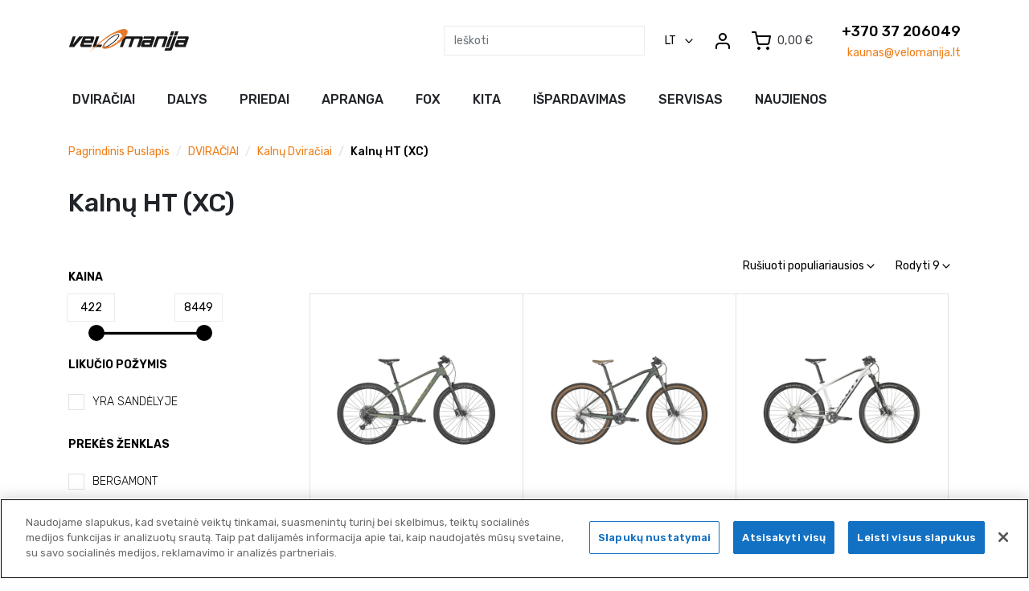

--- FILE ---
content_type: text/html; charset=UTF-8
request_url: https://velomanija.lt/lt/taxons/dviraciai/kalnu-dviraciai/kalnu-ht-xc
body_size: 11058
content:
<!DOCTYPE html>

<html lang="lt">
<head>
    <meta charset="utf-8">
    <meta http-equiv="X-UA-Compatible" content="IE=edge">

    <title>    Kalnų HT (XC)

</title>

    <meta content="width=device-width, initial-scale=1, maximum-scale=1, user-scalable=no" name="viewport">
    <meta name="verify-paysera" content="cb9945ceccea7ed68b9fd5222466a737">

        <!-- CookiePro Cookies Consent Notice start for velomanija.lt -->

    <script src="https://cookie-cdn.cookiepro.com/scripttemplates/otSDKStub.js" data-document-language="true" type="text/javascript" charset="UTF-8" data-domain-script="ddfd86ae-f456-4163-b79f-669057d698f3" ></script>
    <script type="text/javascript">
        function OptanonWrapper() { }
    </script>
    <!-- CookiePro Cookies Consent Notice end for velomanija.lt -->
    
                
    
    

            <link rel="stylesheet" href="/bootstrap-theme-product-v3/app.f3181a93.css">

        <link rel="stylesheet" href="/bootstrap-theme-product-v3/appProductV3.1eba4189.css">

        <link href="https://cdnjs.cloudflare.com/ajax/libs/noUiSlider/15.5.0/nouislider.min.css" rel="stylesheet">

    
            <!-- Global site tag (gtag.js) - Google Analytics -->
        <script async src="https://www.googletagmanager.com/gtag/js?id=UA-46061950-1"></script>
        <script>
            window.dataLayer = window.dataLayer || [];
            function gtag()

            {dataLayer.push(arguments);}
            gtag('js', new Date());

            gtag('config', 'UA-46061950-1');
        </script>

        <!-- Hotjar Tracking Code for https://velomanija.lt/lt/ -->

<script>

    (function (h, o, t, j, a, r) {
        h.hj = h.hj || function () {
            (h.hj.q = h.hj.q || []).push(arguments)
        };

        h._hjSettings = {hjid: 3550631, hjsv: 6};

        a = o.getElementsByTagName('head')[0];

        r = o.createElement('script');
        r.async = 1;

        r.src = t + h._hjSettings.hjid + j + h._hjSettings.hjsv;
        a.appendChild(r);

    })(window, document, 'https://static.hotjar.com/c/hotjar-', '.js?sv=');

</script>
    
    
    <link rel="preconnect" href="https://fonts.gstatic.com">
    <link href="https://fonts.googleapis.com/css2?family=Rubik:wght@300;400;500;600&display=swap" rel="stylesheet">

</head>

<body>

    
            
    


    <div class="bg-dark">
        <div class="container">
            <div class="d-flex">
                

                
            </div>
        </div>
    </div>

    <div class="mb-2">
        <div class="container">
            <header class="my-4">
                <div class="row align-items-center justify-content-around no-gutters">
    <div class="col">
        <a href="/lt/"><img class="logo" src="/bootstrap-theme-product-v3/images/logo.ac650c73.svg" alt="Velomanija logo" /></a>
    </div>
    <div class="col-auto">
        
    </div>
    <div class="col-auto d-flex align-items-center">
        <div class="d-none d-lg-block text-right">
            

            <div class="ui right stackable inverted menu">
    <div class="ui right pointing inverted item">
        <form action="/lt/search" class="input-group" method="get">

            <div class="ui inverted transparent icon input">
                <input type="text" id="search" class="form-control rounded-0 search-input" placeholder=Ieškoti name="q" value="">
                <i class="search link icon"></i>
            </div>
        </form>
    </div>
</div>


            
        </div>

            <div class="dropdown ml-4">
        <button class="btn btn-link text-decoration-none p-0" type="button" data-toggle="dropdown">
            <span class="text-uppercase">lt</span>
            <img class="vector-icon ml-2" src="/bootstrap-theme-product-v3/images/vector.8f9a641c.svg" alt="vector" />
        </button>
        <div class="dropdown-menu">
                            <a class="dropdown-item" href="/lt/switch-locale/lt" data-text="populiariausios">
                    lietuvių
                </a>
                            <a class="dropdown-item" href="/lt/switch-locale/en" data-text="populiariausios">
                    anglų
                </a>
                    </div>
    </div>

        <div class="d-none d-sm-flex ui right stackable inverted menu ml-4">
                            <a href="/lt/login">
                    <img src="/bootstrap-theme-product-v3/images/user.42bb59da.svg" alt="user" />
                </a>
                    </div>

        <div class="ml-4">
            


<div class="btn-group">
    <a class="header-btn d-flex align-items-center text-decoration-none text-dark" data-toggle="dropdown" href="#">
        <img class="mr-2" src="/bootstrap-theme-product-v3/images/shopping-cart.56a23674.svg" alt="shopping-cart" />
        <span class="pr-3">0,00 €</span>
    </a>

    <div class="dropdown-menu dropdown-menu-right" style="width:300px">
        

                    <div class="card-body text-center">
                Jūsų krepšelis yra tuščias.
            </div>
        
        
    </div>
</div>



        </div>

        <div class="d-none d-lg-flex flex-column text-right">
                    </div>
    </div>
    <div class="col-auto d-lg-none ml-2">
        <div class="navbar-light">
            <button class="navbar-toggler" type="button" data-toggle="collapse" data-target="#mainNavbar">
                <span class="navbar-toggler-icon"></span>
            </button>
        </div>
    </div>
    <div class="header-contacts">
        <div class="contact-phone">+370 37 206049</div>
        <div class="text-orange">kaunas@velomanija.lt</div>
    </div>
</div>

                
            </header>
        </div>

        <div class="container px-4 px-lg-0">
            


<nav class="navbar navbar-expand-lg">
    <div class="collapse navbar-collapse justify-content-left" id="mainNavbar">
        <div class="d-lg-none pt-3 border-top">
            

            <div class="ui right stackable inverted menu">
    <div class="ui right pointing inverted item">
        <form action="/lt/search" class="input-group" method="get">

            <div class="ui inverted transparent icon input">
                <input type="text" id="search" class="form-control rounded-0 search-input" placeholder=Ieškoti name="q" value="">
                <i class="search link icon"></i>
            </div>
        </form>
    </div>
</div>


            
        </div>

        <div class="navbar-nav">
            
                                                                                                                
            <span class="nav-item dropdown text-break" >
            
            
                                        
            <a class="nav-link" href="/lt/taxons/dviraciai" role="button">
                Dviračiai
            </a>
            <div class="dropdown-menu" >
                                        
                                                    <a href="/lt/taxons/dviraciai/plento-dviraciai/gravel-dviraciai" class="nav-item nav-link">
                    Gravel dviračiai
                </a>
                        
                                        
            <span class="nav-item dropdown text-break" style="display: block">
            
            
                                        
            <a class="nav-link" href="/lt/taxons/dviraciai/kalnu-dviraciai" role="button">
                Kalnų dviračiai
            </a>
            <div class="dropdown-menu" style="top: 0">
                                        
                                                    <a href="/lt/taxons/dviraciai/kalnu-dviraciai/kalnu-ht-xc" class="nav-item nav-link">
                    Kalnų HT (XC)
                </a>
                        
                                        
                                                    <a href="/lt/taxons/dviraciai/kalnu-dviraciai/kalnu-f-s-xc" class="nav-item nav-link">
                    Kalnų F-S (XC)
                </a>
                        
                                        
                                                    <a href="/lt/taxons/dviraciai/kalnu-dviraciai/kalnu-trail" class="nav-item nav-link">
                    Kalnų (TRAIL)
                </a>
                        
                                        
                                                    <a href="/lt/taxons/dviraciai/kalnu-dviraciai/kalnu-am-fr-dh" class="nav-item nav-link">
                    Kalnų (AM/FR/DH)
                </a>
                        
                            </div>
        </span>
    
                                        
            <span class="nav-item dropdown text-break" style="display: block">
            
            
                                        
            <a class="nav-link" href="/lt/taxons/dviraciai/plento-dviraciai" role="button">
                Plento dviračiai
            </a>
            <div class="dropdown-menu" style="top: 0">
                                        
                                                    <a href="/lt/taxons/dviraciai/plento-dviraciai/all-rounder-dviraciai" class="nav-item nav-link">
                    All-rounder dviračiai
                </a>
                        
                                        
                                                    <a href="/lt/taxons/dviraciai/plento-dviraciai/endurance-dviraciai" class="nav-item nav-link">
                    Endurance dviračiai
                </a>
                        
                                        
                                                    <a href="/lt/taxons/dviraciai/plento-dviraciai/aero-dviraciai" class="nav-item nav-link">
                    Aero dviračiai
                </a>
                        
                                        
                                                    <a href="/lt/taxons/dviraciai/plento-dviraciai/triatlono-tt-dviraciai" class="nav-item nav-link">
                    Triatlono/TT dviračiai
                </a>
                        
                                        
                                                    <a href="/lt/taxons/dviraciai/plento-dviraciai/remai" class="nav-item nav-link">
                    Rėmai
                </a>
                        
                            </div>
        </span>
    
                                        
            <span class="nav-item dropdown text-break" style="display: block">
            
            
                                        
            <a class="nav-link" href="/lt/taxons/dviraciai/laisvalaikio-dviraciai" role="button">
                Laisvalaikio dviračiai
            </a>
            <div class="dropdown-menu" style="top: 0">
                                        
                                                    <a href="/lt/taxons/dviraciai/laisvalaikio-dviraciai/fitneso-dviraciai" class="nav-item nav-link">
                    Fitneso dviračiai
                </a>
                        
                                        
                                                    <a href="/lt/taxons/dviraciai/laisvalaikio-dviraciai/hibridiniai-dviraciai" class="nav-item nav-link">
                    Hibridiniai dviračiai
                </a>
                        
                                        
                                                    <a href="/lt/taxons/dviraciai/laisvalaikio-dviraciai/miesto-dviraciai" class="nav-item nav-link">
                    Miesto dviračiai
                </a>
                        
                                        
                                                    <a href="/lt/taxons/bmx%20dviraciai" class="nav-item nav-link">
                    BMX
                </a>
                        
                            </div>
        </span>
    
                                        
            <span class="nav-item dropdown text-break" style="display: block">
            
            
                                        
            <a class="nav-link" href="/lt/taxons/dviraciai/elektriniai-dviraciai" role="button">
                Elektriniai dviračiai
            </a>
            <div class="dropdown-menu" style="top: 0">
                                        
                                                    <a href="/lt/taxons/dviraciai/elektriniai-dviraciai/e-kalnu-ht" class="nav-item nav-link">
                    E-kalnų HT 
                </a>
                        
                                        
                                                    <a href="/lt/taxons/dviraciai/elektriniai-dviraciai/e-kalnu-f-s" class="nav-item nav-link">
                    E-kalnų F-S
                </a>
                        
                                        
                                                    <a href="/lt/taxons/dviraciai/elektriniai-dviraciai/e-plento" class="nav-item nav-link">
                    E-plento
                </a>
                        
                                        
                                                    <a href="/lt/taxons/dviraciai/elektriniai-dviraciai/e-laisvalaikio" class="nav-item nav-link">
                    E-laisvalaikio
                </a>
                        
                                        
                                                    <a href="/lt/taxons/dviraciai/elektriniai-dviraciai/e-vaikiski" class="nav-item nav-link">
                    E-vaikiški
                </a>
                        
                                        
                                                    <a href="/lt/taxons/e-cargo-krovininiai" class="nav-item nav-link">
                    E-cargo (krovininiai)
                </a>
                        
                            </div>
        </span>
    
                                        
            <span class="nav-item dropdown text-break" style="display: block">
            
            
                                        
            <a class="nav-link" href="/lt/taxons/dviraciai/vaikiski-dviraciai" role="button">
                Vaikiški dviračiai
            </a>
            <div class="dropdown-menu" style="top: 0">
                                        
                                                    <a href="/lt/taxons/dviraciai/vaikiski-dviraciai/85-115cm-2-5-5-5-metu" class="nav-item nav-link">
                    85-115cm (2,5-5,5 metų)
                </a>
                        
                                        
                                                    <a href="/lt/taxons/dviraciai/vaikiski-dviraciai/110-140cm-5-9-metu" class="nav-item nav-link">
                    110-140cm (5-9 metų)
                </a>
                        
                                        
                                                    <a href="/lt/taxons/dviraciai/vaikiski-dviraciai/135-155cm-8-10-metu" class="nav-item nav-link">
                    135-155cm (8-10 metų)
                </a>
                        
                                        
                                                    <a href="/lt/taxons/dviraciai/vaikiski-dviraciai/145-165cm-27-5-xs" class="nav-item nav-link">
                    145-165cm (27,5&quot; XS)
                </a>
                        
                            </div>
        </span>
    
                            </div>
        </span>
    
                                                                                    
            <span class="nav-item dropdown text-break" >
            
            
                                        
            <a class="nav-link" href="/lt/taxons/dalys" role="button">
                Dalys
            </a>
            <div class="dropdown-menu" >
                                        
            <span class="nav-item dropdown text-break" style="display: block">
            
            
                                        
            <a class="nav-link" href="/lt/taxons/dalys/balneliai-ir-priedai" role="button">
                Balneliai ir priedai
            </a>
            <div class="dropdown-menu" style="top: 0">
                                        
                                                    <a href="/lt/taxons/dalys/balneliai-ir-priedai/balneliai-rekreacijai" class="nav-item nav-link">
                    Balneliai rekreacijai
                </a>
                        
                                        
                                                    <a href="/lt/taxons/dalys/balneliai-ir-priedai/balneliai-sportui" class="nav-item nav-link">
                    Balneliai sportui
                </a>
                        
                                        
                                                    <a href="/lt/taxons/dalys/balneliai-ir-priedai/balnelio-iskysos" class="nav-item nav-link">
                    Balnelio iškyšos
                </a>
                        
                                        
                                                    <a href="/lt/taxons/dalys/balneliai-ir-priedai/uzspaustukai" class="nav-item nav-link">
                    Užspaustukai
                </a>
                        
                                        
                                                    <a href="/lt/taxons/dalys/balneliai-ir-priedai/priedai" class="nav-item nav-link">
                    Priedai
                </a>
                        
                            </div>
        </span>
    
                                        
            <span class="nav-item dropdown text-break" style="display: block">
            
            
                                        
            <a class="nav-link" href="/lt/taxons/dalys/e-dviraciu-dalys" role="button">
                E-Dviračių Dalys
            </a>
            <div class="dropdown-menu" style="top: 0">
                                        
                                                    <a href="/lt/taxons/dalys/e-dviraciu-dalys/baterijos" class="nav-item nav-link">
                    Baterijos
                </a>
                        
                                        
                                                    <a href="/lt/taxons/dalys/e-dviraciu-dalys/kompiuteriai" class="nav-item nav-link">
                    Kompiuteriai
                </a>
                        
                                        
                                                    <a href="/lt/taxons/dalys/e-dviraciu-dalys/laidai" class="nav-item nav-link">
                    Laidai
                </a>
                        
                                        
                                                    <a href="/lt/taxons/dalys/e-dviraciu-dalys/pakrovejai" class="nav-item nav-link">
                    Pakrovėjai
                </a>
                        
                                        
                                                    <a href="/lt/taxons/dalys/e-dviraciu-dalys/kita" class="nav-item nav-link">
                    Kita
                </a>
                        
                            </div>
        </span>
    
                                        
            <span class="nav-item dropdown text-break" style="display: block">
            
            
                                        
            <a class="nav-link" href="/lt/taxons/dalys/galiniai-amortizatoriai" role="button">
                Galiniai Amortizatoriai
            </a>
            <div class="dropdown-menu" style="top: 0">
                                        
                                                    <a href="/lt/taxons/dalys/galiniai-amortizatoriai/pakabos-dalys" class="nav-item nav-link">
                    Pakabos dalys
                </a>
                        
                                        
                                                    <a href="/lt/taxons/dalys/galiniai-amortizatoriai/amortizatoriai" class="nav-item nav-link">
                    Amortizatoriai
                </a>
                        
                                        
                                                    <a href="/lt/taxons/dalys/galiniai-amortizatoriai/spyruokles" class="nav-item nav-link">
                    Spyruoklės
                </a>
                        
                            </div>
        </span>
    
                                        
                                                    <a href="/lt/taxons/dalys/galios-matuokliai" class="nav-item nav-link">
                    Galios matuokliai
                </a>
                        
                                        
                                                    <a href="/lt/taxons/dalys/kameros" class="nav-item nav-link">
                    Kameros
                </a>
                        
                                        
            <span class="nav-item dropdown text-break" style="display: block">
            
            
                                        
            <a class="nav-link" href="/lt/taxons/dalys/pavaru-sistema" role="button">
                Pavarų sistema
            </a>
            <div class="dropdown-menu" style="top: 0">
                                        
                                                    <a href="/lt/taxons/dalys/pavaru-sistema/trosai-ir-sarvai" class="nav-item nav-link">
                    Trosai ir šarvai
                </a>
                        
                                        
                                                    <a href="/lt/taxons/dalys/pavaru-sistema/apsaugos" class="nav-item nav-link">
                    Apsaugos
                </a>
                        
                                        
                                                    <a href="/lt/taxons/dalys/pavaru-sistema/auseles" class="nav-item nav-link">
                    Auselės
                </a>
                        
                                        
                                                    <a href="/lt/taxons/dalys/pavaru-sistema/centrines-asys-ir-guoliai" class="nav-item nav-link">
                    Centrinės ašys ir guoliai
                </a>
                        
                                        
                                                    <a href="/lt/taxons/dalys/pavaru-sistema/di2-ir-axs-priedai" class="nav-item nav-link">
                    Di2 ir AXS priedai
                </a>
                        
                                        
                                                    <a href="/lt/taxons/dalys/pavaru-sistema/galiniai-perjungejai" class="nav-item nav-link">
                    Galiniai perjungėjai
                </a>
                        
                                        
                                                    <a href="/lt/taxons/dalys/pavaru-sistema/galiniai-zvaigzdziu-blokai" class="nav-item nav-link">
                    Galiniai žvaigždžių blokai
                </a>
                        
                                        
                                                    <a href="/lt/taxons/dalys/pavaru-sistema/galiniu-perjungeju-dalys" class="nav-item nav-link">
                    Galinių perjungėjų dalys
                </a>
                        
                                        
                                                    <a href="/lt/taxons/dalys/pavaru-sistema/pavaru-rankeneles" class="nav-item nav-link">
                    Pavarų rankenėlės
                </a>
                        
                                        
                                                    <a href="/lt/taxons/dalys/pavaru-sistema/priekiniai-perjungejai" class="nav-item nav-link">
                    Priekiniai perjungėjai
                </a>
                        
                                        
                                                    <a href="/lt/taxons/dalys/pavaru-sistema/svaistikliai" class="nav-item nav-link">
                    Švaistikliai
                </a>
                        
                                        
                                                    <a href="/lt/taxons/dalys/pavaru-sistema/vidines-pavaros" class="nav-item nav-link">
                    Vidinės pavaros
                </a>
                        
                                        
                                                    <a href="/lt/taxons/dalys/pavaru-sistema/priedai" class="nav-item nav-link">
                    Priedai
                </a>
                        
                                        
                                                    <a href="/lt/taxons/dalys/pavaru-sistema/grandines" class="nav-item nav-link">
                    Grandinės
                </a>
                        
                                        
                                                    <a href="/lt/taxons/dalys/pavaru-sistema/priekines-zvaigzdes-1x" class="nav-item nav-link">
                    Priekinės žvaigždės
                </a>
                        
                            </div>
        </span>
    
                                        
            <span class="nav-item dropdown text-break" style="display: block">
            
            
                                        
            <a class="nav-link" href="/lt/taxons/dalys/pedalai" role="button">
                Pedalai
            </a>
            <div class="dropdown-menu" style="top: 0">
                                        
                                                    <a href="/lt/taxons/dalys/pedalai/standartiniai" class="nav-item nav-link">
                    Standartiniai
                </a>
                        
                                        
                                                    <a href="/lt/taxons/dalys/pedalai/platforminiai" class="nav-item nav-link">
                    Platforminiai
                </a>
                        
                                        
                                                    <a href="/lt/taxons/dalys/pedalai/prisegami-kalnu" class="nav-item nav-link">
                    Prisegami kalnų
                </a>
                        
                                        
                                                    <a href="/lt/taxons/dalys/pedalai/prisegami-kombinuoti" class="nav-item nav-link">
                    Prisegami kombinuoti
                </a>
                        
                                        
                                                    <a href="/lt/taxons/dalys/pedalai/prisegami-plento" class="nav-item nav-link">
                    Prisegami plento
                </a>
                        
                                        
                                                    <a href="/lt/taxons/dalys/pedalai/priedai" class="nav-item nav-link">
                    Priedai
                </a>
                        
                            </div>
        </span>
    
                                        
            <span class="nav-item dropdown text-break" style="display: block">
            
            
                                        
            <a class="nav-link" href="/lt/taxons/dalys/ratai-ir-priedai" role="button">
                Ratai ir priedai
            </a>
            <div class="dropdown-menu" style="top: 0">
                                        
                                                    <a href="/lt/taxons/dalys/ratai-ir-priedai/ratai-700c-28" class="nav-item nav-link">
                    Ratai 700c/28&quot;
                </a>
                        
                                        
                                                    <a href="/lt/taxons/dalys/ratai-ir-priedai/ratai-29" class="nav-item nav-link">
                    Ratai 29&quot;
                </a>
                        
                                        
                                                    <a href="/lt/taxons/dalys/ratai-ir-priedai/ratai-27-650b" class="nav-item nav-link">
                    Ratai 27&quot;650b
                </a>
                        
                                        
                                                    <a href="/lt/taxons/dalys/ratai-ir-priedai/ratai-24" class="nav-item nav-link">
                    Ratai 24&quot;
                </a>
                        
                                        
                                                    <a href="/lt/taxons/dalys/ratai-ir-priedai/priekines-stebules" class="nav-item nav-link">
                    Priekinės stebulės
                </a>
                        
                                        
                                                    <a href="/lt/taxons/dalys/ratai-ir-priedai/priekines-asys" class="nav-item nav-link">
                    Priekinės ašys
                </a>
                        
                                        
                                                    <a href="/lt/taxons/dalys/ratai-ir-priedai/galines-stebules" class="nav-item nav-link">
                    Galinės stebulės
                </a>
                        
                                        
                                                    <a href="/lt/taxons/dalys/ratai-ir-priedai/galines-asys" class="nav-item nav-link">
                    Galinės ašys
                </a>
                        
                                        
                                                    <a href="/lt/taxons/dalys/ratai-ir-priedai/ratlankiai" class="nav-item nav-link">
                    Ratlankiai
                </a>
                        
                                        
                                                    <a href="/lt/taxons/dalys/ratai-ir-priedai/stipinai-ir-galvutes" class="nav-item nav-link">
                    Stipinai ir galvutės
                </a>
                        
                                        
                                                    <a href="/lt/taxons/dalys/ratai-ir-priedai/terksles" class="nav-item nav-link">
                    Terkšlės
                </a>
                        
                                        
                                                    <a href="/lt/taxons/dalys/ratai-ir-priedai/pagalbiniai-ratukai" class="nav-item nav-link">
                    Pagalbiniai ratukai
                </a>
                        
                                        
                                                    <a href="/lt/taxons/dalys/ratai-ir-priedai/priedai" class="nav-item nav-link">
                    Priedai
                </a>
                        
                            </div>
        </span>
    
                                        
            <span class="nav-item dropdown text-break" style="display: block">
            
            
                                        
            <a class="nav-link" href="/lt/taxons/dalys/sakes-ir-priedai" role="button">
                Šakės ir priedai
            </a>
            <div class="dropdown-menu" style="top: 0">
                                        
                                                    <a href="/lt/taxons/dalys/sakes-ir-priedai/amortizuojancios-priekines" class="nav-item nav-link">
                    Amortizuojančios šakės
                </a>
                        
                                        
                                                    <a href="/lt/taxons/dalys/sakes-ir-priedai/kietos" class="nav-item nav-link">
                    Kietos šakės
                </a>
                        
                                        
                                                    <a href="/lt/taxons/dalys/sakes-ir-priedai/dalys" class="nav-item nav-link">
                    Dalys
                </a>
                        
                            </div>
        </span>
    
                                        
            <span class="nav-item dropdown text-break" style="display: block">
            
            
                                        
            <a class="nav-link" href="/lt/taxons/dalys/stabdziu-sistema" role="button">
                Stabdžių sistema
            </a>
            <div class="dropdown-menu" style="top: 0">
                                        
                                                    <a href="/lt/taxons/dalys/stabdziu-sistema/diskai" class="nav-item nav-link">
                    Diskai
                </a>
                        
                                        
                                                    <a href="/lt/taxons/dalys/stabdziu-sistema/hidraulines-sistemos" class="nav-item nav-link">
                    Hidraulinės sistemos
                </a>
                        
                                        
                                                    <a href="/lt/taxons/dalys/stabdziu-sistema/kaladeles-v-brake" class="nav-item nav-link">
                    Kaladėlės v-brake
                </a>
                        
                                        
                                                    <a href="/lt/taxons/dalys/stabdziu-sistema/kaladeles-diskams" class="nav-item nav-link">
                    Kaladėlės diskams
                </a>
                        
                                        
                                                    <a href="/lt/taxons/dalys/stabdziu-sistema/rankeneles" class="nav-item nav-link">
                    Rankenėlės
                </a>
                        
                                        
                                                    <a href="/lt/taxons/dalys/stabdziu-sistema/rem-komplektai" class="nav-item nav-link">
                    Rem. komplektai
                </a>
                        
                                        
                                                    <a href="/lt/taxons/dalys/stabdziu-sistema/suportai" class="nav-item nav-link">
                    Suportai
                </a>
                        
                                        
                                                    <a href="/lt/taxons/dalys/stabdziu-sistema/suporto-adapteriai" class="nav-item nav-link">
                    Suporto adapteriai
                </a>
                        
                                        
                                                    <a href="/lt/taxons/dalys/stabdziu-sistema/v-brake-cantilever-sistemos" class="nav-item nav-link">
                    V-brake/cantilever sistemos
                </a>
                        
                                        
                                                    <a href="/lt/taxons/dalys/stabdziu-sistema/zarneles" class="nav-item nav-link">
                    Žarnelės
                </a>
                        
                            </div>
        </span>
    
                                        
            <span class="nav-item dropdown text-break" style="display: block">
            
            
                                        
            <a class="nav-link" href="/lt/taxons/dalys/pavaru-sistema/trosai-ir-sarvai" role="button">
                Trosai ir šarvai
            </a>
            <div class="dropdown-menu" style="top: 0">
                                        
                                                    <a href="/lt/taxons/pavaru-trosai-ir-sarvai" class="nav-item nav-link">
                    Pavarų trosai ir šarvai
                </a>
                        
                                        
                                                    <a href="/lt/taxons/stabdziu-trosai-ir-sarvai" class="nav-item nav-link">
                    Stabdžių trosai ir šarvai
                </a>
                        
                                        
                                                    <a href="/lt/taxons/trosu-ir-sarvu-priedai" class="nav-item nav-link">
                    Trosų ir šarvų priedai
                </a>
                        
                            </div>
        </span>
    
                                        
            <span class="nav-item dropdown text-break" style="display: block">
            
            
                                        
            <a class="nav-link" href="/lt/taxons/dalys/vairo-sistema" role="button">
                Vairo sistema
            </a>
            <div class="dropdown-menu" style="top: 0">
                                        
                                                    <a href="/lt/taxons/dalys/vairo-sistema/vairai-tiesus-flatbar" class="nav-item nav-link">
                    Vairai tiesūs (flatbar)
                </a>
                        
                                        
                                                    <a href="/lt/taxons/dalys/vairo-sistema/vairai-plento-dropbar" class="nav-item nav-link">
                    Vairai plento (dropbar)
                </a>
                        
                                        
                                                    <a href="/lt/taxons/dalys/vairo-sistema/vairo-iskysos" class="nav-item nav-link">
                    Vairo iškyšos
                </a>
                        
                                        
                                                    <a href="/lt/taxons/dalys/vairo-sistema/vairo-koloneles" class="nav-item nav-link">
                    Vairo kolonėlės
                </a>
                        
                                        
                                                    <a href="/lt/taxons/dalys/vairo-sistema/priedai" class="nav-item nav-link">
                    Priedai
                </a>
                        
                            </div>
        </span>
    
                                        
                                                    <a href="/lt/taxons/dalys/kita" class="nav-item nav-link">
                    Kita
                </a>
                        
                                        
            <span class="nav-item dropdown text-break" style="display: block">
            
            
                                        
            <a class="nav-link" href="/lt/taxons/dalys/padangos-ir-priedai" role="button">
                Padangos ir priedai
            </a>
            <div class="dropdown-menu" style="top: 0">
                                        
                                                    <a href="/lt/taxons/dalys/padangos-ir-priedai/12" class="nav-item nav-link">
                    Padangos
                </a>
                        
                                        
                                                    <a href="/lt/taxons/dalys/padangos-ir-priedai/priedai" class="nav-item nav-link">
                    Priedai
                </a>
                        
                            </div>
        </span>
    
                            </div>
        </span>
    
                                                                                    
            <span class="nav-item dropdown text-break" >
            
            
                                        
            <a class="nav-link" href="/lt/taxons/priedai" role="button">
                Priedai
            </a>
            <div class="dropdown-menu" >
                                        
            <span class="nav-item dropdown text-break" style="display: block">
            
            
                                        
            <a class="nav-link" href="/lt/taxons/priedai/akiniai" role="button">
                Akiniai
            </a>
            <div class="dropdown-menu" style="top: 0">
                                        
                                                    <a href="/lt/taxons/priedai/akiniai/sportui" class="nav-item nav-link">
                    Sportui
                </a>
                        
                                        
                                                    <a href="/lt/taxons/priedai/akiniai/laisvalaikiui" class="nav-item nav-link">
                    Laisvalaikiui
                </a>
                        
                                        
                                                    <a href="/lt/taxons/priedai/akiniai/priedai" class="nav-item nav-link">
                    Priedai
                </a>
                        
                            </div>
        </span>
    
                                        
                                                    <a href="/lt/taxons/priedai/bagazines-ir-priedai" class="nav-item nav-link">
                    Bagažinės ir priedai
                </a>
                        
                                        
                                                    <a href="/lt/taxons/priedai/baterijos" class="nav-item nav-link">
                    Baterijos
                </a>
                        
                                        
            <span class="nav-item dropdown text-break" style="display: block">
            
            
                                        
            <a class="nav-link" href="/lt/taxons/priedai/dviraciu-laikikliai-ir-bagazines" role="button">
                Dviračių laikikliai ir bagažinės
            </a>
            <div class="dropdown-menu" style="top: 0">
                                        
                                                    <a href="/lt/taxons/priedai/dviraciu-laikikliai-ir-bagazines/ant-dangcio" class="nav-item nav-link">
                    Ant dangčio
                </a>
                        
                                        
                                                    <a href="/lt/taxons/priedai/dviraciu-laikikliai-ir-bagazines/ant-stogo" class="nav-item nav-link">
                    Ant stogo
                </a>
                        
                                        
                                                    <a href="/lt/taxons/priedai/dviraciu-laikikliai-ir-bagazines/ant-kablio" class="nav-item nav-link">
                    Ant kablio
                </a>
                        
                                        
                                                    <a href="/lt/taxons/priedai/dviraciu-laikikliai-ir-bagazines/namuose" class="nav-item nav-link">
                    Namuose
                </a>
                        
                            </div>
        </span>
    
                                        
            <span class="nav-item dropdown text-break" style="display: block">
            
            
                                        
            <a class="nav-link" href="/lt/taxons/priedai/papildai" role="button">
                Papildai
            </a>
            <div class="dropdown-menu" style="top: 0">
                                        
                                                    <a href="/lt/taxons/priedai/energetinis-maistas/batoneliai" class="nav-item nav-link">
                    Batonėliai
                </a>
                        
                                        
                                                    <a href="/lt/taxons/priedai/energetinis-maistas/gerimai" class="nav-item nav-link">
                    Gėrimai
                </a>
                        
                                        
                                                    <a href="/lt/taxons/priedai/energetinis-maistas/energetine-zele" class="nav-item nav-link">
                    Energetinė žele
                </a>
                        
                            </div>
        </span>
    
                                        
            <span class="nav-item dropdown text-break" style="display: block">
            
            
                                        
            <a class="nav-link" href="/lt/taxons/priedai/gertuves-ir-laikikliai" role="button">
                Gertuvės ir laikikliai
            </a>
            <div class="dropdown-menu" style="top: 0">
                                        
                                                    <a href="/lt/taxons/priedai/gertuves-ir-laikikliai/standartines-gertuves" class="nav-item nav-link">
                    Standartinės gertuvės
                </a>
                        
                                        
                                                    <a href="/lt/taxons/priedai/gertuves-ir-laikikliai/termosines-gertuves" class="nav-item nav-link">
                    Termosinės gertuvės
                </a>
                        
                                        
                                                    <a href="/lt/taxons/priedai/gertuves-ir-laikikliai/gertuves-laikikliai" class="nav-item nav-link">
                    Gertuvės laikikliai
                </a>
                        
                            </div>
        </span>
    
                                        
                                                    <a href="/lt/taxons/priedai/gopro" class="nav-item nav-link">
                    GoPro
                </a>
                        
                                        
            <span class="nav-item dropdown text-break" style="display: block">
            
            
                                        
            <a class="nav-link" href="/lt/taxons/priedai/irankiai" role="button">
                Įrankiai
            </a>
            <div class="dropdown-menu" style="top: 0">
                                        
                                                    <a href="/lt/taxons/priedai/irankiai/ratams" class="nav-item nav-link">
                    Ratams
                </a>
                        
                                        
                                                    <a href="/lt/taxons/priedai/irankiai/pavaru-sistemai" class="nav-item nav-link">
                    Pavarų sistemai
                </a>
                        
                                        
                                                    <a href="/lt/taxons/priedai/irankiai/komplektai" class="nav-item nav-link">
                    Komplektai
                </a>
                        
                                        
                                                    <a href="/lt/taxons/stabdziu-sistemai" class="nav-item nav-link">
                    Stabdžių sistemai
                </a>
                        
                                        
                                                    <a href="/lt/taxons/priedai/irankiai/kiti" class="nav-item nav-link">
                    Kiti
                </a>
                        
                            </div>
        </span>
    
                                        
                                                    <a href="/lt/taxons/priedai/kedutes-vaikams" class="nav-item nav-link">
                    Kėdutės vaikams
                </a>
                        
                                        
                                                    <a href="/lt/taxons/priedai/kita" class="nav-item nav-link">
                    Kita
                </a>
                        
                                        
                                                    <a href="/lt/taxons/priedai/kojeles" class="nav-item nav-link">
                    Kojelės
                </a>
                        
                                        
            <span class="nav-item dropdown text-break" style="display: block">
            
            
                                        
            <a class="nav-link" href="/lt/taxons/priedai/kompiuteriai" role="button">
                Kompiuteriai
            </a>
            <div class="dropdown-menu" style="top: 0">
                                        
                                                    <a href="/lt/taxons/priedai/kompiuteriai/priedai" class="nav-item nav-link">
                    Priedai
                </a>
                        
                                        
                                                    <a href="/lt/taxons/kompiuteriuose" class="nav-item nav-link">
                    Kompiuteriai
                </a>
                        
                            </div>
        </span>
    
                                        
            <span class="nav-item dropdown text-break" style="display: block">
            
            
                                        
            <a class="nav-link" href="/lt/taxons/priedai/krepsiai" role="button">
                Krepšiai
            </a>
            <div class="dropdown-menu" style="top: 0">
                                        
                                                    <a href="/lt/taxons/priedai/krepsiai/ant-bagazines" class="nav-item nav-link">
                    Ant bagažinės
                </a>
                        
                                        
                                                    <a href="/lt/taxons/priedai/krepsiai/ant-remo" class="nav-item nav-link">
                    Ant rėmo
                </a>
                        
                                        
                                                    <a href="/lt/taxons/priedai/krepsiai/ant-vairo" class="nav-item nav-link">
                    Ant vairo
                </a>
                        
                                        
                                                    <a href="/lt/taxons/priedai/krepsiai/po-balneliu" class="nav-item nav-link">
                    Po balneliu
                </a>
                        
                                        
                                                    <a href="/lt/taxons/priedai/krepsiai/kuprines" class="nav-item nav-link">
                    Kuprinės
                </a>
                        
                                        
                                                    <a href="/lt/taxons/priedai/krepsiai/laisvalaikiui" class="nav-item nav-link">
                    Laisvalaikiui
                </a>
                        
                                        
                                                    <a href="/lt/taxons/priedai/krepsiai/telefono-laikikliai" class="nav-item nav-link">
                    Telefono laikikliai
                </a>
                        
                                        
                                                    <a href="/lt/taxons/priedai/krepsiai/priedai" class="nav-item nav-link">
                    Priedai
                </a>
                        
                            </div>
        </span>
    
                                        
            <span class="nav-item dropdown text-break" style="display: block">
            
            
                                        
            <a class="nav-link" href="/lt/taxons/priedai/pompos-ir-priedai" role="button">
                Pompos ir priedai
            </a>
            <div class="dropdown-menu" style="top: 0">
                                        
                                                    <a href="/lt/taxons/priedai/pompos-ir-priedai/rankines" class="nav-item nav-link">
                    Rankinės 
                </a>
                        
                                        
                                                    <a href="/lt/taxons/priedai/pompos-ir-priedai/stacionarios" class="nav-item nav-link">
                    Stacionarios
                </a>
                        
                                        
                                                    <a href="/lt/taxons/priedai/pompos-ir-priedai/amortizatoriams" class="nav-item nav-link">
                    Amortizatoriams
                </a>
                        
                                        
                                                    <a href="/lt/taxons/priedai/pompos-ir-priedai/co2" class="nav-item nav-link">
                    CO2
                </a>
                        
                                        
                                                    <a href="/lt/taxons/priedai/pompos-ir-priedai/priedai" class="nav-item nav-link">
                    Priedai
                </a>
                        
                            </div>
        </span>
    
                                        
            <span class="nav-item dropdown text-break" style="display: block">
            
            
                                        
            <a class="nav-link" href="/lt/taxons/priedai/treniruokliai" role="button">
                Treniruokliai
            </a>
            <div class="dropdown-menu" style="top: 0">
                                        
                                                    <a href="/lt/taxons/priedai/treniruokliai" class="nav-item nav-link">
                    Treniruokliai
                </a>
                        
                                        
                                                    <a href="/lt/taxons/priedai/treniruokliai/treniruokliu-priedai" class="nav-item nav-link">
                    Treniruoklių priedai
                </a>
                        
                            </div>
        </span>
    
                                        
            <span class="nav-item dropdown text-break" style="display: block">
            
            
                                        
            <a class="nav-link" href="/lt/taxons/priedai/purvasargiai" role="button">
                Purvasargiai
            </a>
            <div class="dropdown-menu" style="top: 0">
                                        
                                                    <a href="/lt/taxons/priedai/purvasargiai/purvasargiai" class="nav-item nav-link">
                    Purvasargiai
                </a>
                        
                                        
                                                    <a href="/lt/taxons/priedai/purvasargiai/dalys" class="nav-item nav-link">
                    Dalys
                </a>
                        
                            </div>
        </span>
    
                                        
            <span class="nav-item dropdown text-break" style="display: block">
            
            
                                        
            <a class="nav-link" href="/lt/taxons/salmai" role="button">
                Šalmai
            </a>
            <div class="dropdown-menu" style="top: 0">
                                        
                                                    <a href="/lt/taxons/salmai/suaugusiems" class="nav-item nav-link">
                    Suaugusiems
                </a>
                        
                                        
                                                    <a href="/lt/taxons/salmai/vaikams" class="nav-item nav-link">
                    Vaikams
                </a>
                        
                                        
                                                    <a href="/lt/taxons/salmu-priedai" class="nav-item nav-link">
                    Priedai
                </a>
                        
                            </div>
        </span>
    
                                        
                                                    <a href="/lt/taxons/priedai/skambuciai" class="nav-item nav-link">
                    Skambučiai
                </a>
                        
                                        
            <span class="nav-item dropdown text-break" style="display: block">
            
            
                                        
            <a class="nav-link" href="/lt/taxons/priedai/spynos" role="button">
                Spynos
            </a>
            <div class="dropdown-menu" style="top: 0">
                                        
                                                    <a href="/lt/taxons/priedai/spynos/u-formos" class="nav-item nav-link">
                    U-formos
                </a>
                        
                                        
                                                    <a href="/lt/taxons/priedai/spynos/sulankstomos" class="nav-item nav-link">
                    Sulankstomos
                </a>
                        
                                        
                                                    <a href="/lt/taxons/priedai/spynos/trosai" class="nav-item nav-link">
                    Trosai
                </a>
                        
                                        
                                                    <a href="/lt/taxons/priedai/spynos/grandines" class="nav-item nav-link">
                    Grandinės
                </a>
                        
                            </div>
        </span>
    
                                        
            <span class="nav-item dropdown text-break" style="display: block">
            
            
                                        
            <a class="nav-link" href="/lt/taxons/priedai/dviracio-prieziura" role="button">
                Dviračio priežiūra
            </a>
            <div class="dropdown-menu" style="top: 0">
                                        
                                                    <a href="/lt/taxons/priedai/dviracio-prieziura/tepalai" class="nav-item nav-link">
                    Tepalai
                </a>
                        
                                        
                                                    <a href="/lt/taxons/priedai/dviracio-prieziura/plovikliai" class="nav-item nav-link">
                    Plovikliai
                </a>
                        
                                        
                                                    <a href="/lt/taxons/priedai/dviracio-prieziura/kita" class="nav-item nav-link">
                    Kita
                </a>
                        
                            </div>
        </span>
    
                                        
                                                    <a href="/lt/taxons/priedai/vairo-juostos-rankeneles" class="nav-item nav-link">
                    Vairo juostos/rankenėlės
                </a>
                        
                                        
            <span class="nav-item dropdown text-break" style="display: block">
            
            
                                        
            <a class="nav-link" href="/lt/taxons/priedai/zibintai" role="button">
                Žibintai
            </a>
            <div class="dropdown-menu" style="top: 0">
                                        
                                                    <a href="/lt/taxons/priedai/zibintai/priekiniai" class="nav-item nav-link">
                    Priekiniai
                </a>
                        
                                        
                                                    <a href="/lt/taxons/priedai/zibintai/galiniai" class="nav-item nav-link">
                    Galiniai 
                </a>
                        
                                        
                                                    <a href="/lt/taxons/priedai/zibintai/priedai" class="nav-item nav-link">
                    Priedai
                </a>
                        
                                        
                                                    <a href="/lt/taxons/komplektai" class="nav-item nav-link">
                    Komplektai
                </a>
                        
                            </div>
        </span>
    
                            </div>
        </span>
    
                                                                                    
            <span class="nav-item dropdown text-break" >
            
            
                                        
            <a class="nav-link" href="/lt/taxons/apranga" role="button">
                Apranga
            </a>
            <div class="dropdown-menu" >
                                        
            <span class="nav-item dropdown text-break" style="display: block">
            
            
                                        
            <a class="nav-link" href="/lt/taxons/apranga/dviratininko-striukes" role="button">
                Striukės
            </a>
            <div class="dropdown-menu" style="top: 0">
                                        
                                                    <a href="/lt/taxons/ziemines-dviratininko-striukes" class="nav-item nav-link">
                    Šiltos
                </a>
                        
                                        
                                                    <a href="/lt/taxons/apranga/striukes-nuo-lietaus-vejo" class="nav-item nav-link">
                    Lietaus/vėjo
                </a>
                        
                            </div>
        </span>
    
                                        
                                                    <a href="/lt/taxons/apranga/antbaciai" class="nav-item nav-link">
                    Antbačiai
                </a>
                        
                                        
                                                    <a href="/lt/taxons/apranga/apatiniai-marskineliai" class="nav-item nav-link">
                    Apatiniai
                </a>
                        
                                        
            <span class="nav-item dropdown text-break" style="display: block">
            
            
                                        
            <a class="nav-link" href="/lt/taxons/apranga/batai" role="button">
                Batai
            </a>
            <div class="dropdown-menu" style="top: 0">
                                        
                                                    <a href="/lt/taxons/turistiniai" class="nav-item nav-link">
                    Turistiniai
                </a>
                        
                                        
                                                    <a href="/lt/taxons/apranga/batai/kalnu" class="nav-item nav-link">
                    Kalnų
                </a>
                        
                                        
                                                    <a href="/lt/taxons/apranga/batai/plento" class="nav-item nav-link">
                    Plento
                </a>
                        
                                        
                                                    <a href="/lt/taxons/apranga/batai/zieminiai" class="nav-item nav-link">
                    Žieminiai
                </a>
                        
                                        
                                                    <a href="/lt/taxons/begimo" class="nav-item nav-link">
                    Bėgimo
                </a>
                        
                                        
                                                    <a href="/lt/taxons/apranga/batai/priedai" class="nav-item nav-link">
                    Priedai
                </a>
                        
                            </div>
        </span>
    
                                        
                                                    <a href="/lt/taxons/apranga/ilgos-kelnes" class="nav-item nav-link">
                    Ilgos kelnės
                </a>
                        
                                        
                                                    <a href="/lt/taxons/apranga/kaukes-ir-kaklaskares" class="nav-item nav-link">
                    Kaukės ir kaklaskarės
                </a>
                        
                                        
            <span class="nav-item dropdown text-break" style="display: block">
            
            
                                        
            <a class="nav-link" href="/lt/taxons/apranga/kepures-ir-juostos" role="button">
                Kepurės ir juostos
            </a>
            <div class="dropdown-menu" style="top: 0">
                                        
                                                    <a href="/lt/taxons/apranga/kepures-ir-juostos/ziemines" class="nav-item nav-link">
                    Žieminės
                </a>
                        
                                        
                                                    <a href="/lt/taxons/apranga/kepures-ir-juostos/vasarines" class="nav-item nav-link">
                    Vasarinės
                </a>
                        
                                        
                                                    <a href="/lt/taxons/apranga/kepures-ir-juostos/laisvalaikio" class="nav-item nav-link">
                    Laisvalaikio
                </a>
                        
                            </div>
        </span>
    
                                        
                                                    <a href="/lt/taxons/apranga/dviratininko-sortai" class="nav-item nav-link">
                    Dviratininko šortai
                </a>
                        
                                        
                                                    <a href="/lt/taxons/apranga/rankoves" class="nav-item nav-link">
                    Rankovės
                </a>
                        
                                        
                                                    <a href="/lt/taxons/apranga/dviratininko-pir%C5%A1tin%C4%97s" class="nav-item nav-link">
                    Pirštinės
                </a>
                        
                                        
                                                    <a href="/lt/taxons/apranga/marskineliai-trumpi" class="nav-item nav-link">
                    Marškinėliai trumpi
                </a>
                        
                                        
                                                    <a href="/lt/taxons/apranga/marskineliai-ilgi" class="nav-item nav-link">
                    Marškinėliai ilgi
                </a>
                        
                                        
                                                    <a href="/lt/taxons/apranga/liemenes" class="nav-item nav-link">
                    Liemenės
                </a>
                        
                                        
                                                    <a href="/lt/taxons/apranga/aero-kombinezonai" class="nav-item nav-link">
                    Aero kombinezonai
                </a>
                        
                                        
                                                    <a href="/lt/taxons/apranga/koju-pasiltintojai" class="nav-item nav-link">
                    Kojų pašiltintojai
                </a>
                        
                                        
                                                    <a href="/lt/taxons/apranga/kojines" class="nav-item nav-link">
                    Kojinės
                </a>
                        
                                        
            <span class="nav-item dropdown text-break" style="display: block">
            
            
                                        
            <a class="nav-link" href="/lt/taxons/apranga/laisvalaikio" role="button">
                Laisvalaikio
            </a>
            <div class="dropdown-menu" style="top: 0">
                                        
                                                    <a href="/lt/taxons/apranga/laisvalaikio/dzemperiai" class="nav-item nav-link">
                    Džemperiai
                </a>
                        
                                        
                                                    <a href="/lt/taxons/apranga/laisvalaikio/marskineliai" class="nav-item nav-link">
                    Marškinėliai
                </a>
                        
                            </div>
        </span>
    
                                        
                                                    <a href="/lt/taxons/apranga/kita" class="nav-item nav-link">
                    Kita
                </a>
                        
                            </div>
        </span>
    
                                                                                    
            <span class="nav-item dropdown text-break" >
            
            
                                        
            <a class="nav-link" href="/lt/taxons/fox-produktai" role="button">
                FOX
            </a>
            <div class="dropdown-menu" >
                                        
                                                    <a href="/lt/taxons/fox/sakes" class="nav-item nav-link">
                    Šakės
                </a>
                        
                                        
                                                    <a href="/lt/taxons/fox/galiniai-amortizatoriai" class="nav-item nav-link">
                    Galiniai amortizatoriai
                </a>
                        
                                        
                                                    <a href="/lt/taxons/fox/dalys" class="nav-item nav-link">
                    Dalys
                </a>
                        
                                        
                                                    <a href="/lt/taxons/fox/tepalai" class="nav-item nav-link">
                    Tepalai
                </a>
                        
                                        
                                                    <a href="/lt/taxons/irankiai" class="nav-item nav-link">
                    Įrankiai
                </a>
                        
                                        
                                                    <a href="/lt/taxons/fox/balnelio-iskysos" class="nav-item nav-link">
                    Balnelio iškyšos
                </a>
                        
                                        
                                                    <a href="/lt/taxons/fox/live-sistema" class="nav-item nav-link">
                    Live sistema
                </a>
                        
                                        
                                                    <a href="/lt/taxons/fox-produktai/gal-amortizatoriaus-tvirtinimai" class="nav-item nav-link">
                    Gal. amortizatoriaus tvirtinimai
                </a>
                        
                                        
                                                    <a href="/lt/taxons/fox-produktai/aseles" class="nav-item nav-link">
                    Ašelės
                </a>
                        
                                        
                                                    <a href="/lt/taxons/fox-produktai/spyruokles" class="nav-item nav-link">
                    Spyruoklės
                </a>
                        
                                        
                                                    <a href="/lt/taxons/fox-produktai/lipdukai" class="nav-item nav-link">
                    Lipdukai
                </a>
                        
                                        
                                                    <a href="/lt/taxons/fox/atributika" class="nav-item nav-link">
                    Atributika
                </a>
                        
                            </div>
        </span>
    
                                                                                    
            <span class="nav-item dropdown text-break" >
            
            
            
            <a class="nav-link" href="#" role="button">
                Kita
            </a>
            <div class="dropdown-menu" >
                                        
                                                    <a href="/lt/taxons/kita/paspirtukai" class="nav-item nav-link">
                    Paspirtukai
                </a>
                        
                                        
                        <a href="/lt/content/e_pinigine_apva_parama" class="nav-item nav-link">
                E.piniginė
            </a>
            
                            </div>
        </span>
    
                                                                                    
                                                    <a href="/lt/taxons/ispardavimas" class="nav-item nav-link">
                    Išpardavimas
                </a>
                        
                                                                                    
            <span class="nav-item dropdown text-break" >
            
            
            
            <a class="nav-link" href="#" role="button">
                Servisas
            </a>
            <div class="dropdown-menu" >
                                        
                        <a href="/lt/content/dviraciu-servisas-kaune" class="nav-item nav-link">
                Dviračių servisas
            </a>
            
                                        
                        <a href="#" class="nav-item nav-link">
                FOX amortizatorių servisas
            </a>
            
                                        
                        <a href="/lt/content/kalnu-lygumu-slidziu-snieglenciu-servisas" class="nav-item nav-link">
                Slidžių servisas
            </a>
            
                                        
                        <a href="/lt/content/bike-fit-retul-kaunas" class="nav-item nav-link">
                BIKE FIT RETUL
            </a>
            
                                        
                        <a href="/lt/content/kalnu-slidziu-nuoma-kaune" class="nav-item nav-link">
                Kalnų slidžių nuoma
            </a>
            
                            </div>
        </span>
    
                                                                                    
            <span class="nav-item dropdown text-break" >
            
            
            
            <a class="nav-link" href="#" role="button">
                NAUJIENOS
            </a>
            <div class="dropdown-menu" >
                                        
                        <a href="/lt/content/2023-specialized-diverge-str-expert-pro-sworks-gravel-dviratis" class="nav-item nav-link">
                Visiškai naujas! 2023 Specialized Diverge STR.
            </a>
            
                                        
                        <a href="/lt/content/specialized-roubaix-SL8-plento-endurance-dviratis" class="nav-item nav-link">
                Specialized Roubaix SL8 plento dviratis – geriausias pasirinkimas 2024
            </a>
            
                                        
                        <a href="/lt/content/tuo-elite-interaktyvus-treniruoklis-0192001" class="nav-item nav-link">
                Elite Tuo interaktyvus treniruoklis
            </a>
            
                            </div>
        </span>
    
                                                        </div>

        <div class="d-sm-none ui right stackable inverted menu pb-3 border-bottom">
                            <a href="/lt/login">Prisijungti</a>
                <span class="px-1 text-muted">|</span>
                <a href="/lt/register">Užsiregistruoti</a>
                    </div>
    </div>
</nav>

        </div>
    </div>

<div class="main-content container">
    
                                                    
    

    
<nav>
    <ol class="breadcrumb">
        <li class="breadcrumb-item"><a href="/lt/">Pagrindinis puslapis</a></li>

                    <li class="breadcrumb-item"><a href="/lt/taxons/dviraciai">DVIRAČIAI</a></li>
                    <li class="breadcrumb-item"><a href="/lt/taxons/dviraciai/kalnu-dviraciai">Kalnų dviračiai</a></li>
        
        <li class="breadcrumb-item active">Kalnų HT (XC)</li>
    </ol>
</nav>



    <h1 class="header text-capitalize h1 m-0">
        
        Kalnų HT (XC)
    </h1>

    



<div class="row">
    <div class="col-12 col-md-4 col-lg-3 filter-aside">
        
        <div class="col-auto d-lg-none ml-2">
        <div class="navbar-light">
            <button class="navbar-toggler" type="button" data-toggle="collapse" data-target="#filterContainer">
                <span class="navbar-toggler-icon"></span>
            </button>
        </div>
    </div>
    <div class="filter-container mb-4 navbar navbar-expand-lg"  >
        <div class="collapse navbar-collapse" id="filterContainer">
        <form method="get" action="/lt/taxons/dviraciai/kalnu-dviraciai/kalnu-ht-xc" class="loadable ">
            <div class="d-flex justify-content-end my-3"></div>
            <div class="">
                                                                                <div class="field">
    <label class="ui text menu">Kaina</label>

    <div id="criteria_price"><input type="hidden" id="criteria_price_lower" name="criteria[price][lower]" data-lower="421.85" value="421.85" /><input type="hidden" id="criteria_price_upper" name="criteria[price][upper]" data-upper="8449.35" value="8449.35" /></div>

    <div class="ui basic segment">
        <div id="slider"></div>
    </div>
</div>

                                                                
    <div class="ui stackable grid">
                            <div class="five wide column">
                <div class="field"><label>Likučio požymis</label><div id="criteria_attributes_has_stock" class=" ui dropdown">
        <div class="grouped fields">                <div class="field">
                    <div class="ui toggle checkbox"><div class="checkbox-group">
        <label class="control control--checkbox">
            <span class="control--checkbox__text">
                                    Yra sandėlyje
                            </span>
            <input type="checkbox" id="criteria_attributes_has_stock_0" name="criteria[attributes][has_stock][]" value="has_stock" />
            <div class="control__indicator"></div>
        </label>
    </div></div>
                </div>
            </div>
    </div></div>
            </div>
                            <div class="five wide column">
                <div class="field"><label>Prekės ženklas</label><div id="criteria_attributes_brand" class=" ui dropdown">
        <div class="grouped fields">                <div class="field">
                    <div class="ui toggle checkbox"><div class="checkbox-group">
        <label class="control control--checkbox">
            <span class="control--checkbox__text">
                                    Bergamont
                            </span>
            <input type="checkbox" id="criteria_attributes_brand_0" name="criteria[attributes][brand][]" value="Bergamont" />
            <div class="control__indicator"></div>
        </label>
    </div></div>
                </div>
                            <div class="field">
                    <div class="ui toggle checkbox"><div class="checkbox-group">
        <label class="control control--checkbox">
            <span class="control--checkbox__text">
                                    Haro
                            </span>
            <input type="checkbox" id="criteria_attributes_brand_1" name="criteria[attributes][brand][]" value="Haro" />
            <div class="control__indicator"></div>
        </label>
    </div></div>
                </div>
                            <div class="field">
                    <div class="ui toggle checkbox"><div class="checkbox-group">
        <label class="control control--checkbox">
            <span class="control--checkbox__text">
                                    Scott
                            </span>
            <input type="checkbox" id="criteria_attributes_brand_2" name="criteria[attributes][brand][]" value="Scott" />
            <div class="control__indicator"></div>
        </label>
    </div></div>
                </div>
                            <div class="field">
                    <div class="ui toggle checkbox"><div class="checkbox-group">
        <label class="control control--checkbox">
            <span class="control--checkbox__text">
                                    Specialized
                            </span>
            <input type="checkbox" id="criteria_attributes_brand_3" name="criteria[attributes][brand][]" value="Specialized" />
            <div class="control__indicator"></div>
        </label>
    </div></div>
                </div>
            </div>
    </div></div>
            </div>
            </div>

                                            </div>
            <div class='mt-2'>
                <button class="btn btn-primary" type="submit">
                    Filtras
                </button>
                <a class="btn btn-outline-primary" href= "/lt/taxons/dviraciai/kalnu-dviraciai/kalnu-ht-xc"  >
                    Valyti filtrus
                </a>
            </div>
                    </form>
    </div>
</div>


    </div>
    <div class="col-12 col-md-8 col-lg-9">
        <br />

        




<div class="d-flex justify-content-end my-3">
    



    

<div class="dropdown">
    <button class="btn btn-link text-decoration-none" type="button" data-toggle="dropdown">
        Rušiuoti populiariausios
        <img class="vector-icon" src="/bootstrap-theme-product-v3/images/vector.8f9a641c.svg" alt="vector" />
    </button>
    <div class="dropdown-menu">
        <a class="dropdown-item" href="/lt/taxons/dviraciai/kalnu-dviraciai/kalnu-ht-xc" data-text="populiariausios">Populiariausios</a>
        <a class="dropdown-item" href="/lt/taxons/dviraciai/kalnu-dviraciai/kalnu-ht-xc?sorting%5Bname%5D=asc" data-text="nuo a iki z">Nuo A iki Z</a>
        <a class="dropdown-item" href="/lt/taxons/dviraciai/kalnu-dviraciai/kalnu-ht-xc?sorting%5Bname%5D=desc" data-text="nuo z iki a">Nuo Z iki A</a>
        <a class="dropdown-item" href="/lt/taxons/dviraciai/kalnu-dviraciai/kalnu-ht-xc?sorting%5BcreatedAt%5D=desc" data-text="naujausios viršuje">Naujausios viršuje</a>
        <a class="dropdown-item" href="/lt/taxons/dviraciai/kalnu-dviraciai/kalnu-ht-xc?sorting%5BcreatedAt%5D=asc" data-text="seniausios viršuje">Seniausios viršuje</a>
        <a class="dropdown-item" href="/lt/taxons/dviraciai/kalnu-dviraciai/kalnu-ht-xc?sorting%5Bprice%5D=asc" data-text="pigiausios viršuje">Pigiausios viršuje</a>
        <a class="dropdown-item" href="/lt/taxons/dviraciai/kalnu-dviraciai/kalnu-ht-xc?sorting%5Bprice%5D=desc" data-text="brangiausios viršuje">Brangiausios viršuje</a>
    </div>
</div>

    
<div class="dropdown">
    <button class="btn btn-link text-decoration-none" type="button" data-toggle="dropdown">
        Rodyti 9
        <img class="vector-icon" src="/bootstrap-theme-product-v3/images/vector.8f9a641c.svg" alt="vector" />
    </button>
    <div class="dropdown-menu">
                                <a class="dropdown-item" href="/lt/taxons/dviraciai/kalnu-dviraciai/kalnu-ht-xc?limit=18">18</a>
                                <a class="dropdown-item" href="/lt/taxons/dviraciai/kalnu-dviraciai/kalnu-ht-xc?limit=27">27</a>
            </div>
</div>
</div>




    <div class="col-12 m-0 row">
                    <div class="col-6 col-md-6 col-lg-4 px-0 product-border-box mod-3-1 mod-2-1">

                



    
<div class="position-relative rounded-0 h-100 box-product-image">
    <a href="/lt/products/kaln%C5%B3-dviratis-scott-aspect-910">
            
<img src="https://velomanija.lt/media/cache/product_thumbnail_white_border/bc/39/ee/kaln%C5%B3-dviratis-scott-aspect-910_M165-180-M__165-180cm_.jpg" alt="Kalnų dviratis Scott Aspect 910" class="card-img-top p-4" />
    </a>
                                                        <div class="card-body text-center">
        <h6>Kalnų dviratis Scott Aspect 910</h6>
                                    <span class="product-card__price product-card__price--disabled">
                    <s>
                        1 270,00 €
                    </s>
                </span>
                <span class="product-card__price product-card__price--new">
                        980,00 €
                </span>
                        </div>
</div>


            </div>

                                <div class="col-6 col-md-6 col-lg-4 px-0 product-border-box mod-3-2 mod-2-0">

                



    
<div class="position-relative rounded-0 h-100 box-product-image">
    <a href="/lt/products/kaln%C5%B3-dviratis-scott-aspect-930-black">
            
<img src="https://velomanija.lt/media/cache/product_thumbnail_white_border/6a/91/60/kaln%C5%B3-dviratis-scott-aspect-930-black_L175-190-L__175-190cm_.jpg" alt="Kalnų dviratis Scott Aspect 930 Black" class="card-img-top p-4" />
    </a>
                                                        <div class="card-body text-center">
        <h6>Kalnų dviratis Scott Aspect 930 Black</h6>
                                    <span class="product-card__price product-card__price--disabled">
                    <s>
                        1 066,00 €
                    </s>
                </span>
                <span class="product-card__price product-card__price--new">
                        840,00 €
                </span>
                        </div>
</div>


            </div>

                                <div class="col-6 col-md-6 col-lg-4 px-0 product-border-box mod-3-0 mod-2-1">

                



    
<div class="position-relative rounded-0 h-100 box-product-image">
    <a href="/lt/products/kaln%C5%B3-dviratis-scott-aspect-930-white">
            
<img src="https://velomanija.lt/media/cache/product_thumbnail_white_border/eb/be/15/kaln%C5%B3-dviratis-scott-aspect-930-white_M165-180-M__165-180cm_.jpg" alt="Kalnų dviratis Scott Aspect 930 White" class="card-img-top p-4" />
    </a>
                                                        <div class="card-body text-center">
        <h6>Kalnų dviratis Scott Aspect 930 White</h6>
                                    <span class="product-card__price product-card__price--disabled">
                    <s>
                        1 049,00 €
                    </s>
                </span>
                <span class="product-card__price product-card__price--new">
                        750,00 €
                </span>
                        </div>
</div>


            </div>

                                <div class="col-6 col-md-6 col-lg-4 px-0 product-border-box mod-3-1 mod-2-0">

                



    
<div class="position-relative rounded-0 h-100 box-product-image">
    <a href="/lt/products/kaln%C5%B3-dviratis-scott-aspect-950-orange">
            
<img src="https://velomanija.lt/media/cache/product_thumbnail_white_border/44/34/f2/kaln%C5%B3-dviratis-scott-aspect-950-orange_L175-190-L__175-190cm_.jpg" alt="Kalnų dviratis Scott Aspect 950 Orange" class="card-img-top p-4" />
    </a>
                                                                    <div class="card-body text-center">
        <h6>Kalnų dviratis Scott Aspect 950 Orange</h6>
                                    <span class="product-card__price product-card__price--disabled">
                    <s>
                        849,00 €
                    </s>
                </span>
                <span class="product-card__price product-card__price--new">
                        640,00 €
                </span>
                        </div>
</div>


            </div>

                                <div class="col-6 col-md-6 col-lg-4 px-0 product-border-box mod-3-2 mod-2-1">

                



    
<div class="position-relative rounded-0 h-100 box-product-image">
    <a href="/lt/products/kaln%C5%B3-dviratis-scott-aspect-950-slate-grey">
            
<img src="https://velomanija.lt/media/cache/product_thumbnail_white_border/94/c9/ef/kaln%C5%B3-dviratis-scott-aspect-950-slate-grey_L175-190-L__175-190cm_.jpg" alt="Kalnų dviratis Scott Aspect 950 Slate Grey" class="card-img-top p-4" />
    </a>
                                                                    <div class="card-body text-center">
        <h6>Kalnų dviratis Scott Aspect 950 Slate Grey</h6>
                                    <span class="product-card__price product-card__price--disabled">
                    <s>
                        863,00 €
                    </s>
                </span>
                <span class="product-card__price product-card__price--new">
                        640,00 €
                </span>
                        </div>
</div>


            </div>

                                <div class="col-6 col-md-6 col-lg-4 px-0 product-border-box mod-3-0 mod-2-0">

                



    
<div class="position-relative rounded-0 h-100 box-product-image">
    <a href="/lt/products/kaln%C5%B3-dviratis-scott-aspect-960-black">
            
<img src="https://velomanija.lt/media/cache/product_thumbnail_white_border/73/16/51/kaln%C5%B3-dviratis-scott-aspect-960-black_L175-190-L__175-190cm_.jpg" alt="Kalnų dviratis Scott Aspect 960 Black" class="card-img-top p-4" />
    </a>
                                                                    <div class="card-body text-center">
        <h6>Kalnų dviratis Scott Aspect 960 Black</h6>
                                    <span class="product-card__price product-card__price--disabled">
                    <s>
                        749,00 €
                    </s>
                </span>
                <span class="product-card__price product-card__price--new">
                        570,00 €
                </span>
                        </div>
</div>


            </div>

                                <div class="col-6 col-md-6 col-lg-4 px-0 product-border-box mod-3-1 mod-2-1">

                



    
<div class="position-relative rounded-0 h-100 box-product-image">
    <a href="/lt/products/kaln%C5%B3-dviratis-scott-aspect-960-red">
            
<img src="https://velomanija.lt/media/cache/product_thumbnail_white_border/a9/f9/8a/kaln%C5%B3-dviratis-scott-aspect-960-red_L175-190-L__175-190cm_.jpg" alt="Kalnų dviratis Scott Aspect 960 Red" class="card-img-top p-4" />
    </a>
                                                                    <div class="card-body text-center">
        <h6>Kalnų dviratis Scott Aspect 960 Red</h6>
                                    <span class="product-card__price product-card__price--disabled">
                    <s>
                        749,00 €
                    </s>
                </span>
                <span class="product-card__price product-card__price--new">
                        570,00 €
                </span>
                        </div>
</div>


            </div>

                                <div class="col-6 col-md-6 col-lg-4 px-0 product-border-box mod-3-2 mod-2-0">

                



    
<div class="position-relative rounded-0 h-100 box-product-image">
    <a href="/lt/products/kaln%C5%B3-dviratis-scott-aspect-970-green">
            
<img src="https://velomanija.lt/media/cache/product_thumbnail_white_border/3f/d4/88/kaln%C5%B3-dviratis-scott-aspect-970-green_L175-190-L__175-190cm_.jpg" alt="Kalnų dviratis Scott Aspect 970 Green" class="card-img-top p-4" />
    </a>
                                                                    <div class="card-body text-center">
        <h6>Kalnų dviratis Scott Aspect 970 Green</h6>
                                    <span class="product-card__price product-card__price--disabled">
                    <s>
                        690,00 €
                    </s>
                </span>
                <span class="product-card__price product-card__price--new">
                        499,00 €
                </span>
                        </div>
</div>


            </div>

                                <div class="col-6 col-md-6 col-lg-4 px-0 product-border-box mod-3-0 mod-2-1">

                



    
<div class="position-relative rounded-0 h-100 box-product-image">
    <a href="/lt/products/kaln%C5%B3-dviratis-scott-asspect-970-stellar-blue">
            
<img src="https://velomanija.lt/media/cache/product_thumbnail_white_border/69/54/8d/kaln%C5%B3-dviratis-scott-asspect-970-stellar-blue_L175-190-L__175-190cm_.jpg" alt="Kalnų dviratis Scott Asspect 970 Stellar Blue" class="card-img-top p-4" />
    </a>
                                                        <div class="card-body text-center">
        <h6>Kalnų dviratis Scott Asspect 970 Stellar Blue</h6>
                                    <span class="product-card__price product-card__price--disabled">
                    <s>
                        690,00 €
                    </s>
                </span>
                <span class="product-card__price product-card__price--new">
                        490,00 €
                </span>
                        </div>
</div>


            </div>

                            <div class="col-6 col-md-6 col-lg-4 px-0 border-left"></div>
                        </div>

    

    <div class="d-flex justify-content-end mt-3 pagination-container">
                    <ul class="pagination"><li class="page-item prev disabled"><span class="page-link">&larr; Ankstesnis</span></li><li class="page-item active"><span class="page-link">1 <span class="sr-only">(current)</span></span></li><li class="page-item"><a class="page-link" href="/lt/taxons/dviraciai/kalnu-dviraciai/kalnu-ht-xc?page=2">2</a></li><li class="page-item"><a class="page-link" href="/lt/taxons/dviraciai/kalnu-dviraciai/kalnu-ht-xc?page=3">3</a></li><li class="page-item"><a class="page-link" href="/lt/taxons/dviraciai/kalnu-dviraciai/kalnu-ht-xc?page=4">4</a></li><li class="page-item"><a class="page-link" href="/lt/taxons/dviraciai/kalnu-dviraciai/kalnu-ht-xc?page=5">5</a></li><li class="page-item"><a class="page-link" href="/lt/taxons/dviraciai/kalnu-dviraciai/kalnu-ht-xc?page=6">6</a></li><li class="page-item"><a class="page-link" href="/lt/taxons/dviraciai/kalnu-dviraciai/kalnu-ht-xc?page=7">7</a></li><li class="page-item disabled"><span class="page-link">&hellip;</span></li><li class="page-item"><a class="page-link" href="/lt/taxons/dviraciai/kalnu-dviraciai/kalnu-ht-xc?page=18">18</a></li><li class="page-item next"><a class="page-link" href="/lt/taxons/dviraciai/kalnu-dviraciai/kalnu-ht-xc?page=2" rel="next">Kitas &rarr;</a></li></ul>
    
    </div>
    </div>
</div>

    
</div>

    <div class="footer border-top py-5 mt-5">
        <div class="container">
            <footer id="footer" class="ui inverted vertical footer segment">
    <div class="ui container">
        <div class="row mb-5 d-block d-lg-flex">
            

            
            <div class="col mb-4">
                <a href="/lt/"><img class="logo" src="/bootstrap-theme-product-v3/images/logo-white.64438e83.svg" alt="" /></a>
            </div>


                            <div class="col mb-4">
                    <h4 class="ui inverted header text-white h4 font-weight-bold">
                        Parduotuvė
                    </h4>
                    <div class="d-flex flex-column ui inverted link list text-white">
                                                                                                                <a href="/lt/node/apie-mus" class="item text-white">
                                    Apie mus
                                </a>
                                                                                                                                            <a href="/lt/node/pristatymas-ir-grazinimas" class="item text-white">
                                    Pristatymas ir grąžinimas
                                </a>
                                                                                                                                            <a href="/lt/node/privatumo-politika" class="item text-white">
                                    Privatumo politika
                                </a>
                                                                                                                                            <a href="/lt/node/kontaktai" class="item text-white">
                                    Kontaktai
                                </a>
                                                                        </div>
                </div>
                            <div class="col mb-4">
                    <h4 class="ui inverted header text-white h4 font-weight-bold">
                        Klientams
                    </h4>
                    <div class="d-flex flex-column ui inverted link list text-white">
                                                                                                                <a href="/lt/node/duk" class="item text-white">
                                    DUK
                                </a>
                                                                                                                                            <a href="/lt/node/grazinimas-ir-garantija" class="item text-white">
                                    Garantija
                                </a>
                                                                        </div>
                </div>
            
            <div class="col mb-4">
                <h4 class="ui inverted header text-white h4 font-weight-bold">
                    Mokėjimo būdai
                </h4>
                <div class="d-flex flex-row ui inverted link list text-white">
                    <div class="footer-payment-container">
                        <img class="payment-logo" src="/bootstrap-theme-product-v3/images/swedbank.04905b88.png" alt="swedbank" />
                    </div>

                    <div class="footer-payment-container">
                        <img class="payment-logo" src="/bootstrap-theme-product-v3/images/luminor.97fe1018.png" alt="luminor" />
                    </div>

                    <div class="footer-payment-container">
                        <img class="payment-logo" src="/bootstrap-theme-product-v3/images/siauliu.cb189eb8.png" alt="siauliu_bankas" />
                    </div>

                    <div class="footer-payment-container">
                        <img class="payment-logo" src="/bootstrap-theme-product-v3/images/seb.7eadd852.png" alt="seb" />
                    </div>
                </div>
            </div>
        </div>

        <div class="d-flex flex-row justify-content-center row">
            <div class="ui inverted header mt-5 text-white h6">
                <div class="d-flex flex-md-row flex-sm-row mx-auto text-center font-weight-normal sub-footer-sign">
                    <div>
                        <span style="font-size: 14px; line-height: 20px;">
                            2026
                            &copy; Velomanija
                        </span>
                    </div>
                                    </div>
                            </div>

            

        </div>

        <div class="d-flex justify-content-center mt-2">
            <img class="mr-2" src="/bootstrap-theme-product-v3/images/facebook.4d90bdb3.svg" alt="facebook" />

            <img class="mr-2" src="/bootstrap-theme-product-v3/images/instagram.0024108a.svg" alt="instagram" />
        </div>
    </div>
</footer>
        </div>
    </div>

    <script src="/bootstrap-theme-product-v3/appProductV3.10df1fbf.js"></script>

    <script src="https://cdnjs.cloudflare.com/ajax/libs/noUiSlider/15.5.0/nouislider.min.js"></script>

<script>
    if (document.getElementById('slider')) {
        var slider = document.getElementById('slider');
        var lower = document.getElementById('criteria_price_lower');
        var upper = document.getElementById('criteria_price_upper');

        noUiSlider.create(slider, {
            start: [
                Number(lower.value),
                Number(upper.value)
            ],
            connect: true,
            tooltips: true,
            range: {
                'min': Math.round(Number(lower.getAttribute('data-lower'))),
                'max': Math.round(Number(upper.getAttribute('data-upper')))
            },
            format: {
                to: function (value) {
                    return String(Math.round(value));
                },
                from: function (value) {
                    return Number(value);
                }
            }
        });

        slider.noUiSlider.on('update', function( values, handle ) {
            var value = values[handle];

            if ( handle ) {
                upper.value = value;
            } else {
                lower.value = value;
            }
        });

        mergeTooltips(slider, 18, ' - ');
    }

    function mergeTooltips(slider, threshold, separator) {

        var textIsRtl = getComputedStyle(slider).direction === 'rtl';
        var isRtl = slider.noUiSlider.options.direction === 'rtl';
        var isVertical = slider.noUiSlider.options.orientation === 'vertical';
        var tooltips = slider.noUiSlider.getTooltips();
        var origins = slider.noUiSlider.getOrigins();

        tooltips.forEach(function (tooltip, index) {
            if (tooltip) {
                origins[index].appendChild(tooltip);
            }
        });

        slider.noUiSlider.on('update', function (values, handle, unencoded, tap, positions) {

            var pools = [[]];
            var poolPositions = [[]];
            var poolValues = [[]];
            var atPool = 0;

            if (tooltips[0]) {
                pools[0][0] = 0;
                poolPositions[0][0] = positions[0];
                poolValues[0][0] = values[0];
            }

            for (var i = 1; i < positions.length; i++) {
                if (!tooltips[i] || (positions[i] - positions[i - 1]) > threshold) {
                    atPool++;
                    pools[atPool] = [];
                    poolValues[atPool] = [];
                    poolPositions[atPool] = [];
                }

                if (tooltips[i]) {
                    pools[atPool].push(i);
                    poolValues[atPool].push(values[i]);
                    poolPositions[atPool].push(positions[i]);
                }
            }

            pools.forEach(function (pool, poolIndex) {
                var handlesInPool = pool.length;

                for (var j = 0; j < handlesInPool; j++) {
                    var handleNumber = pool[j];

                    if (j === handlesInPool - 1) {
                        var offset = 0;

                        poolPositions[poolIndex].forEach(function (value) {
                            offset += 1000 - value;
                        });

                        var direction = isVertical ? 'bottom' : 'right';
                        var last = isRtl ? 0 : handlesInPool - 1;
                        var lastOffset = 1000 - poolPositions[poolIndex][last];
                        offset = (textIsRtl && !isVertical ? 100 : 0) + (offset / handlesInPool) - lastOffset;

                        tooltips[handleNumber].innerHTML = poolValues[poolIndex].join(separator);
                        tooltips[handleNumber].style.display = 'block';
                        tooltips[handleNumber].style[direction] = offset + '%';
                    } else {
                        tooltips[handleNumber].style.display = 'none';
                    }
                }
            });
        });
    }
</script>




    <script type="text/javascript">
        window.omnisend = window.omnisend || [];
        omnisend.push(["accountID", "60472d618a48f74eb0525827"]);
        omnisend.push(["track", "$pageViewed"]);
        !function(){var e=document.createElement("script");
            e.type="text/javascript",e.async=!0,
                e.src="https://omnisnippet1.com/inshop/launcher-v2.js";
            var t=document.getElementsByTagName("script")[0];
            t.parentNode.insertBefore(e,t)}();
    </script>

<div class="loading-overlay" data-js-loading-overlay>
    <div class="spinner-border" role="status">
        <span class="sr-only">Loading...</span>
    </div>
</div>

</body>
</html>


--- FILE ---
content_type: application/x-javascript
request_url: https://cookie-cdn.cookiepro.com/consent/ddfd86ae-f456-4163-b79f-669057d698f3/d7757b12-7d06-40b4-95c2-caf3b28b994f/lt.json
body_size: 7781
content:
{"DomainData":{"pccloseButtonType":"Icon","pclifeSpanYr":"metai","pclifeSpanYrs":"Metų","pclifeSpanSecs":"Kelios sekundės","pclifeSpanWk":"savaitė","pclifeSpanWks":"Savaites","pccontinueWithoutAcceptText":"Tęsti nepriimant","cctId":"ddfd86ae-f456-4163-b79f-669057d698f3","MainText":"Privatumo nuostatų centras","MainInfoText":"Apsilankius bet kurioje svetainėje, informacija gali būti išsaugoma ar atkuriama naršyklėje, daugiausia kaip slapukai. Ši informacija gali būti apie jus, jūsų nuostatas, įrenginį ar naudojama siekiant padaryti, kad svetainė veiktų taip, kaip tikitės. Ši informacija paprastai tiesiogiai neidentifikuoja jūsų, bet ją pasitelkus gali būti teikiamos labiau suasmenintos žiniatinklio funkcijos. Galite pasirinkti neleisti kai kurių tipų slapukų. Spustelėję skirtingas kategorijų antraštes sužinosite daugiau ir galėsite pakeisti numatytuosius nustatymus. Tačiau turėtumėte žinoti, kad užblokavus kai kurių tipų slapukus gali būti paveiktos jums svetainėje teikiamos funkcijos ir mūsų siūlomos paslaugos.","AboutText":"Daugiau informacijos","AboutCookiesText":"Jūsų privatumas","ConfirmText":"Leisti visus","AllowAllText":"Išsaugoti nustatymus","CookiesUsedText":"Naudojami slapukai","AboutLink":"https://cookiepedia.co.uk/giving-consent-to-cookies","HideToolbarCookieList":true,"ActiveText":"Aktyvus","AlwaysActiveText":"Visada aktyvus","AlertNoticeText":"Naudojame slapukus, kad svetainė veiktų tinkamai, suasmenintų turinį bei skelbimus, teiktų socialinės medijos funkcijas ir analizuotų srautą. Taip pat dalijamės informacija apie tai, kaip naudojatės mūsų svetaine, su savo socialinės medijos, reklamavimo ir analizės partneriais.","AlertCloseText":"Uždaryti","AlertMoreInfoText":"Slapukų nustatymai","CookieSettingButtonText":"Slapukų nustatymai","AlertAllowCookiesText":"Leisti visus slapukus","CloseShouldAcceptAllCookies":false,"LastReconsentDate":null,"BannerTitle":"","ForceConsent":false,"BannerPushesDownPage":false,"InactiveText":"Neaktyvus","CookiesText":"Slapukai","CategoriesText":"Slapukų pogrupis","IsLifespanEnabled":false,"LifespanText":"Galiojimo laikas","VendorLevelOptOut":false,"HasScriptArchive":false,"BannerPosition":"bottom","PreferenceCenterPosition":"default","PreferenceCenterConfirmText":"Patvirtinti mano pasirinkimus","VendorListText":"IAB tiekėjų sąrašas","ThirdPartyCookieListText":"Išsami informacija apie slapukus","PreferenceCenterManagePreferencesText":"Valdyti sutikimo parinktis","PreferenceCenterMoreInfoScreenReader":"Opens in a new Tab","CookieListTitle":"Slapukų sąrašas","CookieListDescription":"Slapukas yra nedidelis duomenų failas (tekstinis failas), kurį interneto svetainė, kai joje apsilanko vartotojas, prašo jūsų naršyklės išsaugoti įrenginyje, kad būtų įsiminta tokia informacija kaip kalbos pasirinkimas ar prisijungimo duomenys. Šiuos slapukus sukuriame mes ir jie vadinami pirmosios šalies slapukais. Reklamos ir rinkodaros tikslais mes taip pat naudojame trečios šalies slapukus – tai slapukai iš kito domeno, kuris nesutampa su interneto svetaine, kurioje lankotės. Mes naudojame slapukus ir kitas sekimo technologijas šiems tikslams:","Groups":[{"ShowInPopup":true,"ShowInPopupNonIAB":true,"ShowSDKListLink":true,"Order":"1","OptanonGroupId":"C0001","Parent":"","ShowSubgroup":true,"ShowSubGroupDescription":true,"ShowSubgroupToggle":false,"GroupDescription":"Šių slapukų reikia, kad svetainė galėtų veikti, ir jų mūsų sistemose išjungti negalima. Jie paprastai nustatomi tik reaguojant į jūsų atliktus veiksmus, kurie prilygsta paslaugų prašymams, pavyzdžiui, privatumo nuostatų nustatymą, prisijungimą ar formų pildymą. Galite nustatyti, kad naršyklė blokuotų šiuos slapukus ar įspėtų apie juos, bet tokiu atveju kai kurios svetainės dalys gali neveikti.","GroupDescriptionOTT":"Šių slapukų reikia, kad svetainė galėtų veikti, ir jų mūsų sistemose išjungti negalima. Jie paprastai nustatomi tik reaguojant į jūsų atliktus veiksmus, kurie prilygsta paslaugų prašymams, pavyzdžiui, privatumo nuostatų nustatymą, prisijungimą ar formų pildymą. Galite nustatyti, kad naršyklė blokuotų šiuos slapukus ar įspėtų apie juos, bet tokiu atveju kai kurios svetainės dalys gali neveikti.","GroupNameMobile":"Griežtai būtini slapukai","GroupNameOTT":"Griežtai būtini slapukai","GroupName":"Griežtai būtini slapukai","IsIabPurpose":false,"GeneralVendorsIds":[],"FirstPartyCookies":[{"thirdPartyDescription":null,"patternKey":null,"thirdPartyKey":"","firstPartyKey":"CookiePHPSESSID","id":"8a1210ac-30a4-4b42-8355-c2e8a1b47ff7","Name":"PHPSESSID","Host":"www.velomanija.lt","IsSession":true,"Length":"0","description":"PHP sesijos slapukas, susijęs su įdėtuoju turiniu iš šio domeno.","DurationType":1,"category":null,"isThirdParty":false},{"thirdPartyDescription":null,"patternKey":null,"thirdPartyKey":null,"firstPartyKey":null,"id":"73a98e15-096c-45f9-9e20-99325db8818f","Name":"OptanonAlertBoxClosed","Host":".velomanija.lt","IsSession":false,"Length":"365","description":"Šį slapuką nustato svetainės, naudojamos tam tikromis \"CookiePro\" slapukų įstatymų laikymosi sprendimo versijomis.  Jis nustatomas po to, kai lankytojai pamato slapukų informacinį pranešimą, o kai kuriais atvejais tik tada, kai jie aktyviai uždaro pranešimą.  Tai leidžia svetainei nerodyti pranešimo daugiau nei vieną kartą vartotojui.  Slapuko naudojimo trukmė yra vieneri metai ir jame nėra asmeninės informacijos.","DurationType":1,"category":null,"isThirdParty":false},{"thirdPartyDescription":null,"patternKey":null,"thirdPartyKey":null,"firstPartyKey":null,"id":"cb40dd7c-c82e-4b6e-acc4-13768c971999","Name":"OptanonConsent","Host":".velomanija.lt","IsSession":false,"Length":"365","description":"Šį slapuką nustato \"CookiePro\" slapukų atitikties sprendimas. Jame saugoma informacija apie slapukų, kuriuos naudoja svetainė, kategorijas ir apie tai, ar lankytojai davė ar atšaukė sutikimą naudoti kiekvieną kategoriją. Tai leidžia svetainių savininkams neleisti, kad kiekvienos kategorijos slapukai būtų nustatyti naudotojų naršyklėje, kai sutikimas duotas. Slapuko įprastas tarnavimo laikas yra vieneri metai, todėl grįžtantys svetainės lankytojai turės prisiminti savo pageidavimus. Jame nėra informacijos, kuri galėtų identifikuoti svetainės lankytoją.","DurationType":1,"category":null,"isThirdParty":false}],"Hosts":[],"PurposeId":"46F570B9-574C-43DE-AAAF-8AFBB94C560B","CustomGroupId":"C0001","GroupId":"28c08064-abd8-4314-9743-6d0821c7bae5","Status":"always active","IsDntEnabled":false,"Type":"COOKIE","DescriptionLegal":"","HasLegIntOptOut":false,"HasConsentOptOut":true,"IsGpcEnabled":false,"VendorServices":null},{"ShowInPopup":true,"ShowInPopupNonIAB":true,"ShowSDKListLink":true,"Order":"2","OptanonGroupId":"C0002","Parent":"","ShowSubgroup":true,"ShowSubGroupDescription":true,"ShowSubgroupToggle":false,"GroupDescription":"Šie slapukai suteikia galimybę skaičiuoti apsilankymus ir srauto šaltinius, taip galime įvertinti ir gerinti svetainės našumą. Jie padeda sužinoti, kurie puslapiai yra populiariausi, o kurie mažiausiai populiarūs, ir stebėti, kaip lankytojai juda svetainėje. Visa šiais slapukais surinkta informacija apibendrinama, todėl yra anonimiška. Jei neleisite šių slapukų, nežinosime, kada lankėtės mūsų svetainėje.","GroupDescriptionOTT":"Šie slapukai suteikia galimybę skaičiuoti apsilankymus ir srauto šaltinius, taip galime įvertinti ir gerinti svetainės našumą. Jie padeda sužinoti, kurie puslapiai yra populiariausi, o kurie mažiausiai populiarūs, ir stebėti, kaip lankytojai juda svetainėje. Visa šiais slapukais surinkta informacija apibendrinama, todėl yra anonimiška. Jei neleisite šių slapukų, nežinosime, kada lankėtės mūsų svetainėje.","GroupNameMobile":"Našumo slapukai","GroupNameOTT":"Našumo slapukai","GroupName":"Našumo slapukai","IsIabPurpose":false,"GeneralVendorsIds":[],"FirstPartyCookies":[{"thirdPartyDescription":"_ga","patternKey":"_ga","thirdPartyKey":"Pattern|_ga","firstPartyKey":"Cookie_ga,Pattern|_ga","id":"64e52619-d11e-4b7e-b0bc-12eda13551c9","Name":"_ga","Host":"velomanija.lt","IsSession":false,"Length":"729","description":"Šis slapuko pavadinimas yra susietas su \"Google Universal Analytics\", kuri yra reikšmingas \"Google\" dažniau naudojamos analizės paslaugos atnaujinimas. Šis slapukas naudojamas unikaliems vartotojams atskirti priskiriant atsitiktinai sugeneruotą numerį kaip kliento identifikatorių. Jis yra įtrauktas į kiekvieną svetainės puslapio užklausą ir naudojamas apskaičiuojant svetainių analizės ataskaitų lankytojų, seansų ir kampanijų duomenis.  Pagal numatytuosius nustatymus jis nustoja galioti po 2 metų, nors tai gali pritaikyti svetainių savininkai.","DurationType":1,"category":null,"isThirdParty":false},{"thirdPartyDescription":"_gid","patternKey":"_gid","thirdPartyKey":"Pattern|_gid","firstPartyKey":"Cookie_gid,Pattern|_gid","id":"4f922385-9f74-4340-b70b-c25bc4763efe","Name":"_gid","Host":"velomanija.lt","IsSession":false,"Length":"0","description":"Šis slapuko pavadinimas susietas su \"Google Universal Analytics\". Atrodo, kad tai naujas slapukas, o nuo 2017 m. pavasario \"Google\" informacijos nėra.  Atrodo, kad saugoma ir atnaujinama unikali kiekvieno aplankyto puslapio reikšmė.","DurationType":1,"category":null,"isThirdParty":false},{"thirdPartyDescription":"_ga","patternKey":"_ga","thirdPartyKey":"Pattern|_ga","firstPartyKey":"Cookie_gat,Pattern|_ga","id":"eab30714-b3ca-47d1-ab13-591f1b3264af","Name":"_gat","Host":"velomanija.lt","IsSession":false,"Length":"0","description":"Šis slapuko pavadinimas yra susietas su \"Google Universal Analytics\", pagal dokumentaciją jis naudojamas užklausų dažniui sumažinti - apriboti duomenų rinkimą didelio srauto svetainėse. Jis nustoja galioti po 10 minučių.","DurationType":1,"category":null,"isThirdParty":false}],"Hosts":[],"PurposeId":"BA5FD93D-2BCB-4FFE-9423-C707CDF94D4B","CustomGroupId":"C0002","GroupId":"ee23fc59-d9d0-4780-8643-a5fefe7c05b6","Status":"inactive","IsDntEnabled":false,"Type":"COOKIE","DescriptionLegal":"","HasLegIntOptOut":false,"HasConsentOptOut":true,"IsGpcEnabled":false,"VendorServices":null},{"ShowInPopup":true,"ShowInPopupNonIAB":true,"ShowSDKListLink":true,"Order":"3","OptanonGroupId":"C0003","Parent":"","ShowSubgroup":true,"ShowSubGroupDescription":true,"ShowSubgroupToggle":false,"GroupDescription":"Šie slapukai suteikia galimybę parūpinti patobulintas funkcijas ir suasmeninti, pavyzdžiui, vaizdo įrašus ir tiesioginius pokalbius. Juos galime nustatyti mes arba trečiųjų šalių teikėjai, kurių paslaugomis naudojamės savo puslapiuose. Jei neleisite šių slapukų, kai kurios ar visos šios funkcijos gali neveikti tinkamai.","GroupDescriptionOTT":"Šie slapukai suteikia galimybę parūpinti patobulintas funkcijas ir suasmeninti, pavyzdžiui, vaizdo įrašus ir tiesioginius pokalbius. Juos galime nustatyti mes arba trečiųjų šalių teikėjai, kurių paslaugomis naudojamės savo puslapiuose. Jei neleisite šių slapukų, kai kurios ar visos šios funkcijos gali neveikti tinkamai.","GroupNameMobile":"Funkciniai slapukai","GroupNameOTT":"Funkciniai slapukai","GroupName":"Funkciniai slapukai","IsIabPurpose":false,"GeneralVendorsIds":[],"FirstPartyCookies":[],"Hosts":[],"PurposeId":"5D976A7D-99A8-4A42-9F46-A77DD3B81109","CustomGroupId":"C0003","GroupId":"e5cbfc66-88fb-47af-9848-b48ae4a16de5","Status":"inactive","IsDntEnabled":false,"Type":"COOKIE","DescriptionLegal":"","HasLegIntOptOut":false,"HasConsentOptOut":true,"IsGpcEnabled":false,"VendorServices":null},{"ShowInPopup":true,"ShowInPopupNonIAB":true,"ShowSDKListLink":true,"Order":"4","OptanonGroupId":"C0004","Parent":"","ShowSubgroup":true,"ShowSubGroupDescription":true,"ShowSubgroupToggle":false,"GroupDescription":"Šiuos slapukus mūsų svetainėje nustato reklamavimo partneriai. Šios įmonės gali juos naudoti sudarydamos jūsų pomėgių profilį ir rodydamos jums aktualius skelbimus kitose svetainėse. Jie veikia unikaliai identifikuodami jūsų naršyklę ir įrenginį. Jei neleisite šių slapukų, negausite jums pritaikytų skelbimų kitose svetainėse.","GroupDescriptionOTT":"Šiuos slapukus mūsų svetainėje nustato reklamavimo partneriai. Šios įmonės gali juos naudoti sudarydamos jūsų pomėgių profilį ir rodydamos jums aktualius skelbimus kitose svetainėse. Jie veikia unikaliai identifikuodami jūsų naršyklę ir įrenginį. Jei neleisite šių slapukų, negausite jums pritaikytų skelbimų kitose svetainėse.","GroupNameMobile":"Taikymo slapukai","GroupNameOTT":"Taikymo slapukai","GroupName":"Taikymo slapukai","IsIabPurpose":false,"GeneralVendorsIds":[],"FirstPartyCookies":[{"thirdPartyDescription":null,"patternKey":null,"thirdPartyKey":"","firstPartyKey":"Cookie_fbp","id":"abd1cbe5-b14f-4779-8a02-e7a7041c0e22","Name":"_fbp","Host":"velomanija.lt","IsSession":false,"Length":"89","description":"Naudojamas \"Facebook\" teikti reklamos produktų serija, pavyzdžiui, realiu laiku siūlymas iš trečiųjų šalių reklamuotojams","DurationType":1,"category":null,"isThirdParty":false}],"Hosts":[{"HostName":"www.facebook.com","DisplayName":"www.facebook.com","HostId":"H3","Description":"","PrivacyPolicy":"","Cookies":[{"thirdPartyDescription":"This domain is owned by Facebook, which is the world's largest social networking service.  As a third party host provider, it mostly collects data on the interests of users via widgets such as the 'Like' button found on many websites.  This is used to serve targeted advertising to its users when logged into its services.  In 2014 it also started serving up behaviourally targeted advertising on other websites, similar to most dedicated online marketing companies.","patternKey":null,"thirdPartyKey":"Cookie|www.facebook.com","firstPartyKey":"","id":"f26496e0-64bb-4ef1-87c8-02c29ed93f82","Name":"","Host":"www.facebook.com","IsSession":true,"Length":"0","description":"This domain is owned by Facebook, which is the world's largest social networking service.  As a third party host provider, it mostly collects data on the interests of users via widgets such as the 'Like' button found on many websites.  This is used to serve targeted advertising to its users when logged into its services.  In 2014 it also started serving up behaviourally targeted advertising on other websites, similar to most dedicated online marketing companies.","DurationType":1,"category":null,"isThirdParty":false}]},{"HostName":"youtube.com","DisplayName":"youtube.com","HostId":"H4","Description":"","PrivacyPolicy":"","Cookies":[{"thirdPartyDescription":"Šis slapukas naudojamas kaip unikalus identifikatorius vaizdo įrašų peržiūrai stebėti","patternKey":null,"thirdPartyKey":"CookieVISITOR_INFO1_LIVE|youtube.com","firstPartyKey":"CookieVISITOR_INFO1_LIVE","id":"df543bd8-ed90-40af-83f1-78c592b35a1a","Name":"VISITOR_INFO1_LIVE","Host":"youtube.com","IsSession":false,"Length":"179","description":"Šis slapukas naudojamas kaip unikalus identifikatorius vaizdo įrašų peržiūrai stebėti","DurationType":1,"category":null,"isThirdParty":false},{"thirdPartyDescription":"YouTube\" yra \"Google\" priklausanti vaizdo įrašų prieglobos ir bendrinimo platforma. \"YouTube\" renka naudotojų duomenis per į svetaines įdėtus vaizdo įrašus, kurie sujungiami su profilio duomenimis iš kitų \"Google\" paslaugų, kad būtų rodoma tikslinė reklama žiniatinklio lankytojams įvairiose savo ir kitose svetainėse.","patternKey":null,"thirdPartyKey":"Cookie|youtube.com","firstPartyKey":"","id":"79c5f940-ec7f-4030-89b5-e573ad7246ed","Name":"YSC","Host":"youtube.com","IsSession":true,"Length":"0","description":"YouTube\" yra \"Google\" priklausanti vaizdo įrašų prieglobos ir bendrinimo platforma. \"YouTube\" renka naudotojų duomenis per į svetaines įdėtus vaizdo įrašus, kurie sujungiami su profilio duomenimis iš kitų \"Google\" paslaugų, kad būtų rodoma tikslinė reklama žiniatinklio lankytojams įvairiose savo ir kitose svetainėse.","DurationType":1,"category":null,"isThirdParty":false},{"thirdPartyDescription":"YouTube\" yra \"Google\" priklausanti vaizdo įrašų prieglobos ir bendrinimo platforma. \"YouTube\" renka naudotojų duomenis per į svetaines įdėtus vaizdo įrašus, kurie sujungiami su profilio duomenimis iš kitų \"Google\" paslaugų, kad būtų rodoma tikslinė reklama žiniatinklio lankytojams įvairiose savo ir kitose svetainėse.","patternKey":null,"thirdPartyKey":"Cookie|youtube.com","firstPartyKey":"CookieCONSENT","id":"1e6da40b-7a3e-4020-bcc6-5e394a1c8530","Name":"CONSENT","Host":"youtube.com","IsSession":false,"Length":"729","description":"YouTube\" yra \"Google\" priklausanti vaizdo įrašų prieglobos ir bendrinimo platforma. \"YouTube\" renka naudotojų duomenis per į svetaines įdėtus vaizdo įrašus, kurie sujungiami su profilio duomenimis iš kitų \"Google\" paslaugų, kad būtų rodoma tikslinė reklama žiniatinklio lankytojams įvairiose savo ir kitose svetainėse.","DurationType":1,"category":null,"isThirdParty":false}]}],"PurposeId":"F5452021-1F44-4DC6-8E31-1923086DB415","CustomGroupId":"C0004","GroupId":"2322e5da-440b-469c-a389-1a8e2cf8e544","Status":"inactive","IsDntEnabled":true,"Type":"COOKIE","DescriptionLegal":"","HasLegIntOptOut":false,"HasConsentOptOut":true,"IsGpcEnabled":true,"VendorServices":null},{"ShowInPopup":true,"ShowInPopupNonIAB":true,"ShowSDKListLink":true,"Order":"5","OptanonGroupId":"C0005","Parent":"","ShowSubgroup":true,"ShowSubGroupDescription":true,"ShowSubgroupToggle":false,"GroupDescription":"Šiuos slapukus nustato daugybė socialinės medijos paslaugų, kurias įtraukėme svetainėje, kad galėtumėte dalytis mūsų turiniu su draugais ir skirtinguose tinkluose. Jais galima stebėti jūsų naršyklę kitose svetainėse ir sudaryti jūsų pomėgių profilį. Tai gali paveikti kitose lankomose svetainėse matomus pranešimus ir turinį. Jei neleisite šių slapukų, gali būti, kad negalėsite naudoti ar peržiūrėti šių dalijimosi įrankių.","GroupDescriptionOTT":"Šiuos slapukus nustato daugybė socialinės medijos paslaugų, kurias įtraukėme svetainėje, kad galėtumėte dalytis mūsų turiniu su draugais ir skirtinguose tinkluose. Jais galima stebėti jūsų naršyklę kitose svetainėse ir sudaryti jūsų pomėgių profilį. Tai gali paveikti kitose lankomose svetainėse matomus pranešimus ir turinį. Jei neleisite šių slapukų, gali būti, kad negalėsite naudoti ar peržiūrėti šių dalijimosi įrankių.","GroupNameMobile":"Socialinės medijos slapukai","GroupNameOTT":"Socialinės medijos slapukai","GroupName":"Socialinės medijos slapukai","IsIabPurpose":false,"GeneralVendorsIds":[],"FirstPartyCookies":[],"Hosts":[],"PurposeId":"9E4C3690-EB3F-4C35-BC5C-7C1468101D06","CustomGroupId":"C0005","GroupId":"8d53e414-b33f-49b6-b2aa-e226f030f34a","Status":"inactive","IsDntEnabled":false,"Type":"COOKIE","DescriptionLegal":"","HasLegIntOptOut":false,"HasConsentOptOut":true,"IsGpcEnabled":false,"VendorServices":null}],"Language":{"Culture":"lt"},"ShowPreferenceCenterCloseButton":true,"FooterDescriptionText":"","CustomJs":"","LifespanTypeText":"Seansas","LifespanDurationText":"","CloseText":"Uždaryti","BannerCloseButtonText":"Uždaryti","AddLinksToCookiepedia":false,"showBannerCloseButton":true,"AlertLayout":"bottom","IsDntEnable":false,"ShowAlertNotice":true,"IsConsentLoggingEnabled":false,"IsIabEnabled":false,"IsIabThirdPartyCookieEnabled":false,"ScrollCloseBanner":false,"OnClickCloseBanner":false,"NextPageCloseBanner":false,"AcceptAllCookies":false,"ConsentModel":"opt-in","VendorConsentModel":"opt-out","Vendors":[],"OverriddenVendors":null,"OverridenGoogleVendors":null,"publisher":{"restrictions":{}},"ScrollAcceptAllCookies":false,"OnClickAcceptAllCookies":false,"NextPageAcceptAllCookies":false,"CookieListEnabled":false,"Flat":true,"FloatingFlat":false,"FloatingRoundedCorner":false,"FloatingRoundedIcon":false,"FloatingRounded":false,"CenterRounded":false,"Center":true,"Panel":false,"Popup":false,"List":false,"Tab":false,"ChoicesBanner":false,"NoBanner":false,"BannerIABPartnersLink":"","BannerPurposeTitle":"","BannerPurposeDescription":"","BannerFeatureTitle":"","BannerFeatureDescription":"","BannerInformationTitle":"","BannerInformationDescription":"","BannerShowRejectAllButton":true,"BannerRejectAllButtonText":"Atsisakyti visų","PCenterShowRejectAllButton":true,"PCenterRejectAllButtonText":"Atsisakyti visų","BannerSettingsButtonDisplayLink":false,"BannerDPDTitle":null,"BannerDPDDescription":null,"BannerDPDDescriptionFormat":null,"PCFirstPartyCookieListText":"Pirmosios šalies slapukai","PCViewCookiesText":"Peržiūrėti slapukus","PCenterBackText":"Atgal","PCenterVendorsListText":"Tiekėjų sąrašas","PCenterViewPrivacyPolicyText":"Peržiūrėti privatumo politiką","PCenterClearFiltersText":"Išvalyti filtrus","PCenterApplyFiltersText":"Taikyti","PCenterAllowAllConsentText":"Leisti visus sutikimus","PCenterCookiesListText":"Slapukų sąrašas","PCenterCancelFiltersText":"Atšaukti","PCenterEnableAccordion":true,"IabType":"","AdvancedAnalyticsCategory":"","PCGrpDescType":null,"PCGrpDescLinkPosition":null,"PCVendorFullLegalText":null,"LegIntSettings":null,"PCAccordionStyle":"Plusminus","PCShowConsentLabels":false,"PCActiveText":"Aktyvus","PCInactiveText":"Neaktyvus","BannerAdditionalDescription":"","BannerAdditionalDescPlacement":"AfterDescription","PCenterSelectAllVendorsText":"Select All Vendors","PCenterFilterText":"Filter","ReconsentFrequencyDays":365,"UseGoogleVendors":false,"PCIABVendorsText":"IAB Vendors","PCGoogleVendorsText":"Google Vendors","PCTemplateUpgrade":true,"PCShowPersistentCookiesHoverButton":true,"GlobalRestrictionEnabled":false,"GlobalRestrictions":{},"PCenterUseGeneralVendorsToggle":false,"PCenterGeneralVendorsText":"Other Vendors","PCenterAllowVendorOptout":true,"PCenterGeneralVendorThirdPartyCookiesText":"View Vendor Details","GeneralVendors":[],"BannerNonIABVendorListText":"","PCenterVendorListLifespan":"Gyvenimą","PCenterVendorListDisclosure":"Device Storage Disclosure","PCenterVendorListNonCookieUsage":"This vendor utilizes other methods of storage or accessing information in addition to cookies.","PCenterVendorListDescText":"","PCenterVendorListStorageIdentifier":"Identifier","PCenterVendorListStorageType":"Type","PCenterVendorListStoragePurposes":"Purposes","PCenterVendorListStorageDomain":"Domain","PCenterVendorListLifespanDay":"Dienos","PCenterVendorListLifespanDays":"Dienos","PCenterVendorListLifespanMonth":"mėnuo","PCenterVendorListLifespanMonths":"Mėnesiai","PCLifeSpanYr":"metai","PCLifeSpanYrs":"Metų","PCLifeSpanSecs":"Kelios sekundės","PCLifeSpanWk":"savaitė","PCLifeSpanWks":"Savaites","PCCookiePolicyText":"Peržiūrėti privatumo politiką","BShowSaveBtn":true,"BSaveBtnText":"Save Choices","CookieFirstPartyText":"Pirmoji šalis","CookieThirdPartyText":"Trečioji šalis","PCCookiePolicyLinkScreenReader":"More information about your privacy, opens in a new tab","PCLogoScreenReader":"Company Logo","PublisherCC":"UK","BCloseButtonType":"Icon","BContinueText":"Tęsti nepriimant","PCCloseButtonType":"Icon","PCContinueText":"Tęsti nepriimant","BannerFocus":true,"BannerRelativeFontSizesToggle":false,"PCAllowToggleLbl":"Allow","GCEnable":false,"GCAnalyticsStorage":"","GCAdStorage":"","GCRedactEnable":false,"GCWaitTime":0,"GCFunctionalityStorage":"","GCPersonalizationStorage":"","GCSecurityStorage":"","PCGeneralVendorsPolicyText":"Peržiūrėti privatumo politiką","PCOpensCookiesDetailsAlert":"Cookie Details button opens Cookie List menu","PCOpensVendorDetailsAlert":"IAB Vendor Details button opens Vendor List menu","AriaOpenPreferences":"Open Preferences","AriaClosePreferences":"Close Preferences","AriaPrivacy":"Privacy","BCookiePolicyLinkScreenReader":"More information about your privacy","BNoCursorFocus":false,"BShowPolicyLink":false,"PCenterVendorListSearch":"Search…","PCenterCookieListSearch":"Search…","PCenterLegitInterestText":"Teisėti interesai","PCenterLegIntColumnHeader":"Teisėti interesai","PCenterConsentText":"Sutikimas","PCenterVendorListFilterAria":"Filter Icon","PCenterCookieListFilterAria":"Filter Icon","BInitialFocus":true,"BInitialFocusLinkAndButton":false,"NewVendorsInactiveEnabled":false,"PCenterFilterAppliedAria":"Applied","PCenterFilterClearedAria":"Filters Cleared","PCenterVendorListScreenReader":"Vendor Details button opens Vendor List menu","PCenterCookieSearchAriaLabel":"Cookie list search","PCenterVendorSearchAriaLabel":"Vendor list search","PCenterVendorListTitle":null,"PCenterVendorListLinkText":"","PCenterVendorListLinkAriaLabel":"","IsShowAlwaysActiveText":true,"PCenterUserIdTitleText":"","PCenterUserIdDescriptionText":"","PCenterUserIdTimestampTitleText":"","PCenterUserIdNotYetConsentedText":"","BImprintLinkScreenReader":"Legal Information","BShowImprintLink":false,"PCVSConsentConfig":null,"PCVSShowAlwaysActiveToggle":false,"PCVSShowVendorServices":false,"PCVSEnableServiceOptOut":false,"PCVSShowServiceInCategoryView":false,"PCVSShowPreExpandInCategoryList":false,"PCVSShowPreExpandVendorInVendorList":false,"PCVSShowServiceName":false,"PCVSShowParentCompany":false,"PCVSShowAddress":false,"PCVSShowDefaultCategory":false,"PCVSShowDefaultDescription":false,"PCVSShowDPOEmail":false,"PCVSShowDPOLink":false,"PCVSShowPrivacyPolicyLink":false,"PCVSShowCookiePolicyLink":false,"PCVSShowOptOutLink":false,"PCVSShowLegalBasis":false},"CommonData":{"pcenterContinueWoAcceptLinkColor":"#696969","IabThirdPartyCookieUrl":"cookies.onetrust.mgr.consensu.org","OptanonHideAcceptButton":"","OptanonStyle":"modern","OptanonStaticContentLocation":"","BannerCustomCSS":"","PCCustomCSS":"","PcTextColor":"#696969","PcButtonColor":"#1371C3","PcButtonTextColor":"#FFFFFF","PcBackgroundColor":"#FFFFFF","PcMenuColor":"#F4F4F4","PcMenuHighLightColor":"#FFFFFF","PcAccordionBackgroundColor":"#E9E9E9","PCenterExpandToViewText":"","PcEnableToggles":false,"PcLinksTextColor":"#3860BE","TextColor":"#696969","ButtonColor":"#1371C3","BannerMPButtonColor":"#FFFFFF","BannerMPButtonTextColor":"#1371C3","ButtonTextColor":"#FFFFFF","BackgroundColor":"#FFFFFF","BannerLinksTextColor":"#3860BE","BannerAccordionBackgroundColor":"#E9E9E9","CookiePersistentLogo":"https://cookiepro.blob.core.windows.net/logos/static/ot_persistent_cookie.png","OptanonLogo":"https://cookie-cdn.cookiepro.com/logos/static/cookiepro_logo.png","OneTrustFooterLogo":"https://cookie-cdn.cookiepro.com/logos/static/poweredBy_cp_logo.svg","OptanonCookieDomain":"velomanija.lt","OptanonGroupIdPerformanceCookies":"C0002","OptanonGroupIdFunctionalityCookies":"C0003","OptanonGroupIdTargetingCookies":"C0004","OptanonGroupIdSocialCookies":"C0005","ShowSubGroupCookies":false,"LegacyBannerLayout":"default_flat_bottom_two_button_black","OptanonHideCookieSettingButton":"","UseRTL":false,"ShowBannerAcceptButton":true,"ShowBannerCookieSettings":true,"ShowCookieList":false,"PCShowCookieHost":true,"PCShowCookieDuration":true,"PCShowCookieType":true,"PCShowCookieCategory":true,"PCShowCookieDescription":true,"AllowHostOptOut":false,"CookieListTitleColor":"#696969","CookieListGroupNameColor":"#696969","CookieListTableHeaderColor":"#696969","CookieListTableHeaderBackgroundColor":"#F8F8F8","CookiesV2NewCookiePolicy":true,"CookieListPrimaryColor":"#696969","CookieListCustomCss":"","ConsentIntegration":{"ConsentApi":null,"RequestInformation":null},"BConsentPurposesText":"Consent Purposes","BFeaturesText":"Features","BLegitimateInterestPurposesText":"Legitimate Interest Purposes","BSpecialFeaturesText":"Special Features","BSpecialPurposesText":"Special Purposes","BConsentText":"Sutikimas","BLegitInterestText":"Teisėti interesai","IabLegalTextUrl":"https://tcf.cookiepedia.co.uk","PCCListName":"Pavadinimas","PCCListHost":"Pagrindinis kompiuteris","PCCListDuration":"Trukmė","PCCListType":"Tipas","PCCListCategory":"Kategorija","PCCListDescription":"Aprašas","PCDialogClose":"[`dialog closed`]","PcLegIntButtonColor":"#FFFFFF","PcLegIntButtonTextColor":"#78808E","BCategoryContainerColor":"#F9F9FC","BCategoryStyleColor":"#3860BE","BLineBreakColor":"#E9E9E9","BSaveBtnColor":"#1371C3","BCategoryStyle":"Checkbox","BAnimation":"Slide_In","BContinueColor":"#696969","PCContinueColor":"#696969","PCFooterLogoUrl":"https://www.cookiepro.com/products/cookie-consent/","PCFooterCookieProLogoUrl":null,"BFocusBorderColor":"#000000","PCFocusBorderColor":"#000000","TemplateName":"Generic Template","GeoRuleGroupName":"Default Audiences","GeoRuleName":"Global Audience"},"NtfyConfig":{"ShowNtfy":false,"NtfyDuration":5,"ShowCS":true,"CSType":"BUTTON","CSTxt":"Cookie Settings","Sync":{"Title":"Cookie Preferences","TitleAlign":"left","TitleColor":"#696969","Desc":"Syncing...","DescAlign":"left","DescColor":"#696969","BgColor":"#FFFFFF","BdrColor":"#FFFFFF","IconBgColor":"#1276CE","ShowClose":true,"CloseAria":"Close","ShowIcon":true},"Complete":{"Title":"Cookie Preferences","TitleAlign":"left","TitleColor":"#696969","Desc":"Synced","DescAlign":"left","DescColor":"#696969","BgColor":"#FFFFFF","BdrColor":"#FFFFFF","IconBgColor":"#6CC04A","ShowClose":true,"CloseAria":"Close","ShowIcon":true},"CSButton":{"Color":"#FFFFFF","BgColor":"#1276CE","BdrColor":"#1276CE","Align":"center"},"CSLink":{"Color":"#1276CE","Align":"center"}},"OTTData":null,"MobileData":null}

--- FILE ---
content_type: image/svg+xml
request_url: https://velomanija.lt/bootstrap-theme-product-v3/images/logo.ac650c73.svg
body_size: 2812
content:
<svg width="151" height="30" viewBox="0 0 151 30" fill="none" xmlns="http://www.w3.org/2000/svg">
<path fill-rule="evenodd" clip-rule="evenodd" d="M78.8507 23.1906H75.1424L78.4368 13.7563C78.4713 13.6415 78.4883 13.5208 78.4883 13.3942C78.4883 12.9227 78.2814 12.687 77.8674 12.687H72.8832C72.2161 12.687 71.7563 13.0436 71.5034 13.7563L68.2265 23.1906H64.4663L69.2613 9.44455H91.4066C92.7747 9.44455 93.4588 10.031 93.4588 11.2038C93.4588 11.6984 93.3266 12.3193 93.0623 13.0665L89.4749 23.1906H85.7666L89.061 13.7563C89.0955 13.6415 89.1125 13.5208 89.1125 13.3942C89.1125 12.9227 88.9056 12.687 88.4917 12.687H83.5074C82.8403 12.687 82.3805 13.0436 82.1277 13.7563L78.8507 23.1906ZM108.138 12.1696L104.258 23.1735H92.6849C92.0525 23.1735 91.5811 22.9663 91.2706 22.5523C91.0177 22.196 90.8912 21.7476 90.8912 21.2071C90.8912 20.8393 90.9487 20.5 91.0636 20.1896L92.5469 15.9294C92.9032 14.8946 93.6336 14.3772 94.7374 14.3772H103.602L103.861 13.5667C103.896 13.4632 103.913 13.3655 103.913 13.2734C103.913 12.8711 103.654 12.6698 103.137 12.6698H93.6681L94.8064 9.42736H106.465C107.684 9.42736 108.294 10.0369 108.294 11.2556C108.294 11.5774 108.242 11.8822 108.138 12.1696ZM102.464 17.637H96.531C95.9904 17.637 95.6341 17.8784 95.4616 18.3614L95.2373 18.9478C95.1913 19.0971 95.1683 19.2351 95.1683 19.3617C95.1683 19.7411 95.3638 19.9308 95.7547 19.9308H101.653L102.464 17.637ZM123.956 13.0664L120.369 23.1735H116.643L119.937 13.7391C119.972 13.6243 119.989 13.5091 119.989 13.3942C119.989 12.9113 119.788 12.6698 119.386 12.6698H114.384C113.705 12.6698 113.251 13.0148 113.021 13.7046L109.727 23.1735H105.967L110.779 9.42736H122.283C123.651 9.42736 124.335 10.0195 124.335 11.2037C124.335 11.6983 124.209 12.3192 123.956 13.0664ZM130.529 9.41005L125.666 23.1735H121.905L126.769 9.41005H130.529ZM135.817 9.42736L130.088 25.7705C129.621 27.105 128.592 27.7745 127.018 27.7715L120.333 27.7585L121.471 24.5157L125.431 24.5288C125.822 24.5299 126.181 24.4397 126.501 24.2528C126.79 24.0839 126.984 23.8756 127.07 23.6319L132.074 9.42736H135.817ZM150.686 12.1696L146.806 23.1735H135.233C134.6 23.1735 134.129 22.9663 133.818 22.5523C133.565 22.196 133.439 21.7476 133.439 21.2071C133.439 20.8393 133.496 20.5 133.611 20.1896L135.095 15.9294C135.451 14.8946 136.181 14.3772 137.285 14.3772H146.15L146.409 13.5667C146.443 13.4632 146.461 13.3655 146.461 13.2734C146.461 12.8711 146.202 12.6698 145.684 12.6698H136.216L137.354 9.42736H149.013C150.232 9.42736 150.841 10.0369 150.841 11.2556C150.841 11.5774 150.79 11.8822 150.686 12.1696ZM145.012 17.637H139.079C138.538 17.637 138.182 17.8784 138.009 18.3614L137.785 18.9478C137.739 19.0971 137.716 19.2351 137.716 19.3617C137.716 19.7411 137.912 19.9308 138.302 19.9308H144.201L145.012 17.637ZM132.705 3.00659L130.814 8.35914H127.054L128.945 3.00659H132.705ZM137.89 3.04566L135.999 8.3983H132.239L134.13 3.04566H137.89Z" fill="#1A1919"/>
<path fill-rule="evenodd" clip-rule="evenodd" d="M18.5887 9.42706L7.34357 23.1732H0.841309L5.56702 9.42706H9.20032L5.51538 19.9305L13.6042 9.42706H18.5887ZM32.1533 12.8936L30.3596 17.9642H19.4939L19.2008 18.8439C19.1201 19.0623 19.08 19.2465 19.08 19.3958C19.08 19.7522 19.31 19.9304 19.7699 19.9304H29.6697L28.5314 23.1731H17.8555C15.8318 23.1731 14.8197 22.5406 14.8197 21.2757C14.8197 20.9193 14.9463 20.3731 15.1992 19.6373L18.3556 10.4963C18.6085 9.78334 19.2236 9.42699 20.2011 9.42699H30.3251C31.7739 9.42699 32.4982 10.0248 32.4982 11.2207C32.4982 11.6691 32.3834 12.2268 32.1533 12.8936ZM28.1349 13.5663C28.1577 13.4973 28.1694 13.4227 28.1694 13.342C28.1694 12.8936 27.8875 12.6695 27.3242 12.6695H22.495C22.0811 12.6695 21.788 12.6983 21.6155 12.7556C21.374 12.8477 21.213 13.0202 21.1326 13.273L20.6668 14.7218H27.7555L28.1349 13.5663ZM42.2542 19.9302L41.1159 23.1729H30.3096L35.0008 9.42676H38.7262L35.1214 19.9302H42.2542Z" fill="#1A1919"/>
<path fill-rule="evenodd" clip-rule="evenodd" d="M61.9533 6.47095C62.3835 6.47095 62.7399 6.55383 63.0226 6.71107C63.4971 6.97475 63.7396 7.41293 63.7624 7.99444V7.99626C63.7809 8.47755 63.6367 9.06156 63.3387 9.72289C62.6654 11.2189 61.1653 13.213 58.9683 15.3903L58.9691 15.3911L58.9664 15.3938H58.9645C58.3151 16.0375 57.6494 16.6549 56.9804 17.2378L56.9796 17.2367C56.2995 17.8296 55.6066 18.3972 54.9148 18.9307C51.3081 21.7128 47.6314 23.6341 45.6008 23.6341C45.1706 23.6341 44.8143 23.5514 44.5315 23.394C44.057 23.1303 43.8142 22.6914 43.7916 22.1088C43.7732 21.6275 43.9174 21.0435 44.2154 20.3819C44.8887 18.8864 46.3885 16.892 48.5858 14.7145L48.585 14.7137L48.5877 14.711H48.5896C49.2285 14.0779 49.8944 13.461 50.5735 12.869C51.254 12.2755 51.947 11.7078 52.639 11.1741C56.2457 8.39256 59.9225 6.47095 61.9533 6.47095ZM62.5587 7.54604C62.4213 7.46939 62.22 7.42924 61.9533 7.42924C60.1259 7.42924 56.6748 9.26826 53.223 11.9303C52.5429 12.4548 51.8649 13.0102 51.2025 13.5876C50.5395 14.1659 49.889 14.7686 49.2643 15.3876L49.2651 15.3884L49.2624 15.3911H49.2605C47.1482 17.4841 45.7174 19.3767 45.0877 20.7753C44.8498 21.3038 44.7333 21.7438 44.7461 22.0751C44.7548 22.3052 44.8371 22.4711 44.9955 22.5592C45.1329 22.6357 45.3341 22.6759 45.6008 22.6759C47.4283 22.6759 50.8793 20.8369 54.3309 18.1746C55.0113 17.6498 55.6892 17.0946 56.3514 16.5172V16.5153C57.0252 15.9281 57.6763 15.3252 58.2898 14.7173L58.2891 14.7164L58.2918 14.7138H58.2937C60.4054 12.621 61.8368 10.7284 62.4663 9.32968C62.7038 8.80249 62.8203 8.36298 62.808 8.03193V8.03001C62.7985 7.79967 62.7165 7.63371 62.5587 7.54604Z" fill="#1A1919"/>
<path fill-rule="evenodd" clip-rule="evenodd" d="M26.8149 29.5017C36.3261 18.7379 46.7822 10.6336 50.481 8.27173C56.1793 4.63269 65.7662 -0.374154 70.1489 0.0221464C76.9862 0.640073 74.6082 7.31615 68.5179 13.307C67.0469 14.7542 65.2304 16.3173 63.2126 17.8219L56.1321 22.284C52.5365 24.132 48.825 25.3719 45.5532 25.3268C44.0824 25.3067 42.8159 24.9905 42.5503 23.9495C42.1578 22.41 43.735 19.573 45.7347 17.4056C48.0424 14.9038 51.5329 11.7923 54.6013 9.80519C54.6246 9.78996 51.6296 11.3409 46.6005 17.4665C45.2642 19.0936 44.1014 21.5925 44.6954 22.5912C44.9176 22.9649 45.4149 23.139 46.0168 23.1749C47.5851 23.2677 49.5307 22.8248 51.6147 21.9681L51.7016 22.4564L54.0839 21.4376L53.9861 20.846C54.4263 20.6114 54.8688 20.3618 55.3112 20.0975L55.5214 20.679L57.979 19.2078L57.7288 18.5086C58.0947 18.2457 58.4579 17.9738 58.8172 17.694L59.4636 18.3275L61.8152 16.3042L61.1796 15.6815C61.6152 15.2751 62.0404 14.8574 62.4515 14.4296L63.318 14.7824L65.4091 12.4037L64.5028 12.0349C64.8165 11.609 65.0913 11.1956 65.3268 10.7958L66.4589 10.8924L67.8804 8.35969L66.3211 8.22632C66.5029 6.89628 65.9835 5.87419 64.7046 5.28894C61.7766 3.94903 55.7429 6.55076 50.9636 9.76878C41.2251 16.326 38.8518 18.8596 30.5441 26.0998C26.9339 29.2462 28.0334 28.7271 26.8149 29.5017Z" fill="#E7792B"/>
</svg>


--- FILE ---
content_type: image/svg+xml
request_url: https://velomanija.lt/bootstrap-theme-product-v3/images/facebook.4d90bdb3.svg
body_size: 28
content:
<svg width="24" height="24" viewBox="0 0 24 24" fill="none" xmlns="http://www.w3.org/2000/svg">
<path d="M21 0H3C1.3455 0 0 1.3455 0 3V21C0 22.6545 1.3455 24 3 24H12V15.75H9V12H12V9C12 6.5145 14.0145 4.5 16.5 4.5H19.5V8.25H18C17.172 8.25 16.5 8.172 16.5 9V12H20.25L18.75 15.75H16.5V24H21C22.6545 24 24 22.6545 24 21V3C24 1.3455 22.6545 0 21 0Z" fill="#EF7F1A"/>
</svg>


--- FILE ---
content_type: image/svg+xml
request_url: https://velomanija.lt/bootstrap-theme-product-v3/images/logo-white.64438e83.svg
body_size: 7285
content:
<svg width="170" height="50" viewBox="0 0 170 50" fill="none" xmlns="http://www.w3.org/2000/svg" xmlns:xlink="http://www.w3.org/1999/xlink">
<rect width="170" height="49.8667" fill="url(#pattern0)"/>
<defs>
<pattern id="pattern0" patternContentUnits="objectBoundingBox" width="1" height="1">
<use xlink:href="#image0" transform="translate(0 0.166502) scale(0.00434783 0.0148221)"/>
</pattern>
<image id="image0" width="230" height="45" xlink:href="[data-uri]"/>
</defs>
</svg>
